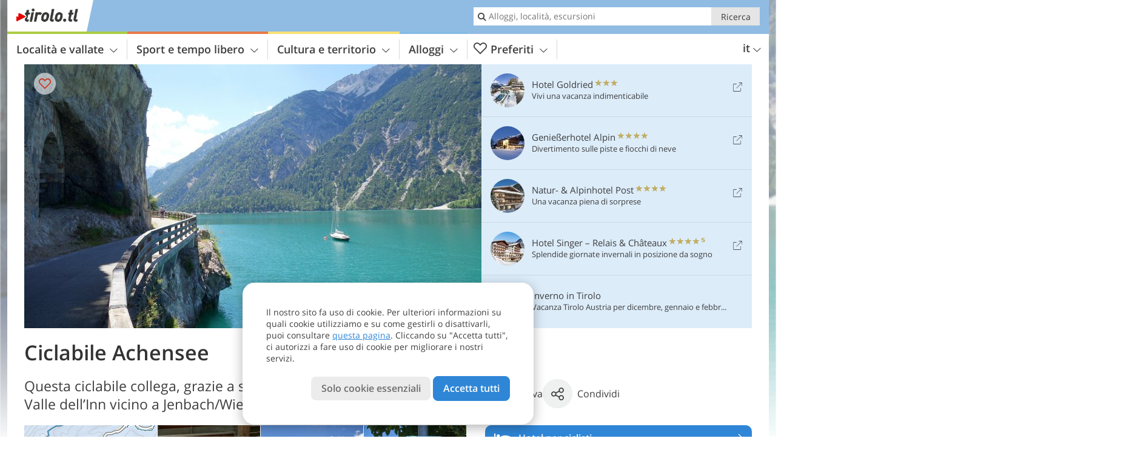

--- FILE ---
content_type: text/html; charset=UTF-8
request_url: https://www.tirolo.tl/it/sport-e-tempo-libero/bici-e-mountain-bike/ciclabili-in-tirolo/ciclabile-achensee/
body_size: 25426
content:
<!DOCTYPE html> <!--[if IE 9]> <html class="no-js lt-ie10 has_top_links is_not_home" lang="it-IT"> <![endif]--> <!--[if gt IE 9]><!--> <html lang="it-IT" class="no-js has_top_links is_not_home"> <!--<![endif]--> <head> <meta http-equiv="Content-Type" content="text/html; charset=utf-8"/> <title>Ciclabile Achensee - Jenbach - Achenwald - Tirolo - Austria</title> <meta id="Viewport" name="viewport" content="width=device-width, initial-scale=1.0, user-scalable=no" /> <meta name="description" content="Questa ciclabile collega, grazie a strade secondarie e di campagna, la Valle dell&#8217;Inn vicino a Jenbach/Wiesing con il bel Lago Achensee." /> <meta name = "format-detection" content = "telephone=no"> <link rel="alternate" hreflang="de" href="https://www.tirol.tl/de/freizeit-aktiv/rad-mountainbike/radwege-in-tirol/achensee-radweg/" /><link rel="alternate" hreflang="it" href="https://www.tirolo.tl/it/sport-e-tempo-libero/bici-e-mountain-bike/ciclabili-in-tirolo/ciclabile-achensee/" /><link rel="alternate" hreflang="en" href="https://www.tyrol.tl/en/leisure-activities/mountain-biking-and-cycling/cycle-routes-in-tyrol/lake-achensee-cycle-route/" /> <meta property="og:title" content="Ciclabile Achensee - Jenbach - Achenwald - Tirolo - Austria" /><meta property="og:type" content="article" /><meta property="og:url" content="https://www.tirolo.tl/it/sport-e-tempo-libero/bici-e-mountain-bike/ciclabili-in-tirolo/ciclabile-achensee/" /><meta property="og:image" content="https://www.tirolo.tl/images/cms/main/754x435/B_1250-radweg-fahrradweg-achensee.JPG" /><meta property="og:site_name" content="tirolo.tl" /><meta property="og:locale" content="it_IT" /><meta property="article:section" content="Sport e tempo libero" /><meta property="article:tag" content="Bici e mountain bike" /><meta property="article:tag" content="Piste ciclabili" /><meta property="article:tag" content="Ciclabile Achensee" /><meta property="article:publisher" content="https://www.facebook.com/peer.travel" /><meta property="og:image:width" content="754" /><meta property="og:image:height" content="435" /><meta property="og:description" content="Questa ciclabile collega, grazie a strade secondarie e di campagna, la Valle dell&#8217;Inn vicino a Jenbach/Wiesing con il bel Lago Achensee." /> <link rel="canonical" href="https://www.tirolo.tl/it/sport-e-tempo-libero/bici-e-mountain-bike/ciclabili-in-tirolo/ciclabile-achensee/" /> <meta name="robots" content="max-image-preview:large" /> <meta name="theme-color" content="#90bce3" /> <base href="/" /> <link type="text/css" href="//css.tirolo.tl/320_1769521369.css" rel="stylesheet"/> <link type="text/css" href="//css.tirolo.tl/768_1769521369.css" rel="stylesheet" media="print, screen and (min-width: 768px)" /> <link type="text/css" href="//css.tirolo.tl/1024_1769521369.css" rel="stylesheet" media="screen and (min-width: 995px)" /> <link type="text/css" href="//css.tirolo.tl/1200_1769521369.css" rel="stylesheet" media="screen and (min-width: 1220px)" /> <!--[if IE 9]> <link type="text/css" href="//css.tirolo.tl/iefix_1769521369.css" rel="stylesheet" media="screen" /> <![endif]--> <script type="text/javascript"> function loadScript(scrpt) { var s = document.createElement('SCRIPT'); s.type = 'text/javascript'; s.src = scrpt; document.getElementsByTagName('head')[0].appendChild(s); } loadScript("//js.tirolo.tl/v_1769521369.js"); !function(){function a(a,c){var d=screen.width,e=d;c&&c.matches?e=768:a.matches&&(e=320);var f=Math.floor(d/e*100)/100,g=b.getElementsByTagName("head")[0],h=b.getElementById("Viewport"),i=b.createElement("meta");i.id="Viewport",i.name="viewport",i.content="width="+e+", initial-scale="+f+", minimum-scale="+f+", maximum-scale="+2*f+", user-scalable=yes",g.removeChild(h)&&g.appendChild(i)}var b=document,c=window;if(b.documentElement.className=b.documentElement.className.split("no-js").join("js"),c.getCssSize=function(){if("matchMedia"in c&&c.matchMedia("(orientation: portrait) and (max-width: 1023px) and (min-device-width: 130mm)").matches)return"ipad-portrait";if(navigator.userAgent.match(/Mobile.*Firefox/i)){if(c.outerWidth<768)return"mobile"}else if(navigator.userAgent.match(/Tablet.*Firefox/i))return c.outerWidth<768?"mobile":c.outerWidth<1024?"ipad-portrait":c.outerWidth<1200?"ipad-landscape":"desktop";switch(b.getElementById("available_width").offsetWidth){case 320:return"mobile";case 738:return"ipad-portrait";case 960:return"ipad-landscape";case 1200:return"desktop"}},"matchMedia"in c)var d=c.matchMedia("(orientation: portrait) and (min-width: 320px) and (max-width: 767px)"),e=c.matchMedia("(min-device-width: 130mm)");d&&d.matches&&a(d,e),c.container=function(){if(b.currentScript)var a=b.currentScript.parentNode;else var c=b.getElementsByTagName("script"),a=c[c.length-1].parentNode;return a},function(){var a=[];c.peerTracker={push:function(b){a.push(b)},get:function(){return a}}}()}(); </script> <link rel="shortcut icon" type="image/x-icon" href="https://www.tirolo.tl/favicon.ico" /> <link rel="alternate" type="application/rss+xml" title="RSS - Feed" href="/it/feed/" /> <link rel="apple-touch-icon-precomposed" href="https://www.tirolo.tl/mobile_logo.png" /> </head> <body> <div id="available_width"></div> <div class="backgroundImage"> <div class="background-image-container"> <picture title="Ciclabile Achensee - Jenbach - Achenwald - Tirolo - Austria" width="754" height="435"> <source srcset="//www.tirolo.tl/images/cms/main/580/B_1250-radweg-fahrradweg-achensee.JPG" media="(max-width:1199px)"> <source srcset="//www.tirolo.tl/images/cms/main/754x435/B_1250-radweg-fahrradweg-achensee.JPG" media="(min-width:1200px)"> <img src="//www.tirolo.tl/images/cms/main/754x435/B_1250-radweg-fahrradweg-achensee.JPG" alt="radweg fahrradweg achensee" fetchpriority="high" width="754" height="435"/> </picture> </div> <div class="background-blue"></div> </div> <div class="content" itemscope itemtype="http://schema.org/Article"><!-- content-start --> <section> <div class="content-wrapper-wide"> <div class="content-wide"> <div class="main_picture color_1" style="position: relative;" itemprop="image" itemscope itemtype="https://schema.org/ImageObject"> <picture title="Ciclabile Achensee, Foto: AT, © Peer" width="754" height="435"> <source srcset="//www.tirolo.tl/images/cms/main/580/B_1250-radweg-fahrradweg-achensee.JPG" media="(max-width:1199px)"> <source srcset="//www.tirolo.tl/images/cms/main/754x435/B_1250-radweg-fahrradweg-achensee.JPG" media="(min-width:1200px)"> <img src="//www.tirolo.tl/images/cms/main/754x435/B_1250-radweg-fahrradweg-achensee.JPG" alt="radweg fahrradweg achensee" fetchpriority="high" width="754" height="435"/> </picture> <meta itemprop="url" content="//www.tirolo.tl/images/cms/main/1280/B_1250-radweg-fahrradweg-achensee.JPG"/> <meta itemprop="width" content="1280"/> <meta itemprop="height" content="720"/> </div> </div> </div> <div class="title_container ui-content-wrapper"><h1 class="title content" id="main-title">Ciclabile Achensee</h1></div> <div class="article_container ui-content-wrapper" data-category-id="24039" data-project-id="29"><!-- article-container-start --><article><!-- article-start --><div class="sub-title-container ui-content-wrapper"> <h2 class="sub-title teaser"> Questa ciclabile collega, grazie a strade secondarie e di campagna, la Valle dell&#8217;Inn vicino a Jenbach/Wiesing con il bel Lago&nbsp;Achensee <meta itemprop="headline" content="Questa ciclabile collega, grazie a strade secondarie e di campagna, la Valle dell&#8217;Inn vicino a..."/> </h2> </div> <div class="gallery ui-content-wrapper" data-title="Ciclabile Achensee"> <div class="h_list_container"> <h3 class="hidden">Galleria immagine: <span>Ciclabile Achensee</span></h3> <ul class="h_list"> <li class="g_item item-map item-1"> <a href="/external/map/?lang_id=9&amp;encoded=bU9iaj1NYXJrZXI-ODkyMQ%3D%3D" title="Mappa: Achensee Radweg" data-rainbox-type="map"> <picture title="Mappa: Achensee Radweg" width="219" height="169"> <source srcset="/external/staticmap/winter/100x100/?encoded=bU9iaj1NYXJrZXI-ODkyMQ%3D%3D" media="(max-width:767px)"> <source srcset="/external/staticmap/winter/222x171/?encoded=bU9iaj1NYXJrZXI-ODkyMQ%3D%3D" media="(min-width:768px) and (max-width:1199px)"> <source srcset="/external/staticmap/winter/219x169/?encoded=bU9iaj1NYXJrZXI-ODkyMQ%3D%3D" media="(min-width:1200px)"> <img src="/external/staticmap/winter/219x169/?encoded=bU9iaj1NYXJrZXI-ODkyMQ%3D%3D" alt="Mappa: Achensee Radweg" loading="lazy" width="219" height="169"/> </picture> <span class="map-shadow">Mappa</span> <span class="shadow-title">Apri la mappa</span> </a> </li> <li class="g_item item-2"> <a href="//www.tirolo.tl/images/cms/gallery/800x600/D-01-1314-innbrucke-radweg-zum-achensee.jpg" title="Ciclabile Achensee"> <picture title="Ponte sul fiume Inn presso Rotholz (Jenbach): qui inizia la pista ciclabile per il lago Achensee e per Achenkirch.&hellip;" width="171" height="171"> <source srcset="//www.tirolo.tl/images/cms/gallery/100x100/D-01-1314-innbrucke-radweg-zum-achensee.jpg" media="(max-width:767px)"> <source srcset="//www.tirolo.tl/images/cms/gallery/171x171/D-01-1314-innbrucke-radweg-zum-achensee.jpg" media="(min-width:768px) and (max-width:1199px)"> <source srcset="//www.tirolo.tl/images/cms/gallery/171x171/D-01-1314-innbrucke-radweg-zum-achensee.jpg" media="(min-width:1200px)"> <img src="//www.tirolo.tl/images/cms/gallery/171x171/D-01-1314-innbrucke-radweg-zum-achensee.jpg" alt="innbrucke radweg zum achensee" loading="lazy" width="171" height="171"/> </picture> </a> <span class="img_desc hidden"> Ponte sul fiume Inn presso Rotholz (Jenbach): qui inizia la pista ciclabile per il lago Achensee e per Achenkirch.<br />Foto: AT, © Peer </span> </li> <li class="g_item item-3"> <a href="//www.tirolo.tl/images/cms/gallery/800x600/D-02-1310-wiesing-in-tirol-fr2.jpg" title="Ciclabile Achensee"> <picture title="All'inizio si procede attraverso il paese di Wiesing. Foto: AT, &copy; Peer" width="171" height="171"> <source srcset="//www.tirolo.tl/images/cms/gallery/100x100/D-02-1310-wiesing-in-tirol-fr2.jpg" media="(max-width:767px)"> <source srcset="//www.tirolo.tl/images/cms/gallery/171x171/D-02-1310-wiesing-in-tirol-fr2.jpg" media="(min-width:768px) and (max-width:1199px)"> <source srcset="//www.tirolo.tl/images/cms/gallery/171x171/D-02-1310-wiesing-in-tirol-fr2.jpg" media="(min-width:1200px)"> <img src="//www.tirolo.tl/images/cms/gallery/171x171/D-02-1310-wiesing-in-tirol-fr2.jpg" alt="wiesing in tirol fr" loading="lazy" width="171" height="171"/> </picture> </a> <span class="img_desc hidden"> All&#8217;inizio si procede attraverso il paese di Wiesing.<br />Foto: AT, © Peer </span> </li> <li class="g_item item-4"> <a href="//www.tirolo.tl/images/cms/gallery/800x600/D-0818-achenseeradweg-nr-29-in-wiesing.jpg" title="Ciclabile Achensee"> <picture title="Segnavia presso Wiesing. Qui inizia la salita con circa 400 metri di dislivello. Foto: AT, &copy; Peer" width="171" height="171"> <source srcset="//www.tirolo.tl/images/cms/gallery/100x100/D-0818-achenseeradweg-nr-29-in-wiesing.jpg" media="(max-width:767px)"> <source srcset="//www.tirolo.tl/images/cms/gallery/171x171/D-0818-achenseeradweg-nr-29-in-wiesing.jpg" media="(min-width:768px) and (max-width:1199px)"> <source srcset="//www.tirolo.tl/images/cms/gallery/171x171/D-0818-achenseeradweg-nr-29-in-wiesing.jpg" media="(min-width:1200px)"> <img src="//www.tirolo.tl/images/cms/gallery/171x171/D-0818-achenseeradweg-nr-29-in-wiesing.jpg" alt="achenseeradweg nr in wiesing" loading="lazy" width="171" height="171"/> </picture> </a> <span class="img_desc hidden"> Segnavia presso Wiesing. Qui inizia la salita con circa 400 metri di dislivello.<br />Foto: AT, © Peer </span> </li> <li class="g_item item-5"> <a href="//www.tirolo.tl/images/cms/gallery/800x600/D-07-1302-radweg-achensee-strecke-zwischen-eben-und-wiesing-fr1.jpg" title="Ciclabile Achensee"> <picture title="Pista ciclabile attraverso il paesaggio al di sopra di Wiesing. Foto: AT, &copy; Peer" width="171" height="171"> <source srcset="//www.tirolo.tl/images/cms/gallery/100x100/D-07-1302-radweg-achensee-strecke-zwischen-eben-und-wiesing-fr1.jpg" media="(max-width:767px)"> <source srcset="//www.tirolo.tl/images/cms/gallery/171x171/D-07-1302-radweg-achensee-strecke-zwischen-eben-und-wiesing-fr1.jpg" media="(min-width:768px) and (max-width:1199px)"> <source srcset="//www.tirolo.tl/images/cms/gallery/171x171/D-07-1302-radweg-achensee-strecke-zwischen-eben-und-wiesing-fr1.jpg" media="(min-width:1200px)"> <img src="//www.tirolo.tl/images/cms/gallery/171x171/D-07-1302-radweg-achensee-strecke-zwischen-eben-und-wiesing-fr1.jpg" alt="radweg achensee strecke zwischen eben und wiesing fr" loading="lazy" width="171" height="171"/> </picture> </a> <span class="img_desc hidden"> Pista ciclabile attraverso il paesaggio al di sopra di Wiesing.<br />Foto: AT, © Peer </span> </li> <li class="g_item item-6"> <a href="//www.tirolo.tl/images/cms/gallery/800x600/D-0822-achenseeradweg-nr-29-von-wiesing-richtung-eben.jpg" title="Ciclabile Achensee"> <picture title="Questa piccola galleria ci porta sull'altro lato della strada federale (ted. Bundesstra&szlig;e). Foto: AT, &copy; Peer" width="171" height="171"> <source srcset="//www.tirolo.tl/images/cms/gallery/100x100/D-0822-achenseeradweg-nr-29-von-wiesing-richtung-eben.jpg" media="(max-width:767px)"> <source srcset="//www.tirolo.tl/images/cms/gallery/171x171/D-0822-achenseeradweg-nr-29-von-wiesing-richtung-eben.jpg" media="(min-width:768px) and (max-width:1199px)"> <source srcset="//www.tirolo.tl/images/cms/gallery/171x171/D-0822-achenseeradweg-nr-29-von-wiesing-richtung-eben.jpg" media="(min-width:1200px)"> <img src="//www.tirolo.tl/images/cms/gallery/171x171/D-0822-achenseeradweg-nr-29-von-wiesing-richtung-eben.jpg" alt="achenseeradweg nr von wiesing richtung eben" loading="lazy" width="171" height="171"/> </picture> </a> <span class="img_desc hidden"> Questa piccola galleria ci porta sull&#8217;altro lato della strada federale (ted. Bundesstraße).<br />Foto: AT, © Peer </span> </li> <li class="g_item item-7"> <a href="//www.tirolo.tl/images/cms/gallery/800x600/D-0825-achenseeradweg-nr-29-von-wiesing-richtung-eben-radler.jpg" title="Ciclabile Achensee"> <picture title="Ci siamo lasciati l'asfalto alle spalle e raggiungiamo il bosco. Foto: AT, &copy; Peer" width="171" height="171"> <source srcset="//www.tirolo.tl/images/cms/gallery/100x100/D-0825-achenseeradweg-nr-29-von-wiesing-richtung-eben-radler.jpg" media="(max-width:767px)"> <source srcset="//www.tirolo.tl/images/cms/gallery/171x171/D-0825-achenseeradweg-nr-29-von-wiesing-richtung-eben-radler.jpg" media="(min-width:768px) and (max-width:1199px)"> <source srcset="//www.tirolo.tl/images/cms/gallery/171x171/D-0825-achenseeradweg-nr-29-von-wiesing-richtung-eben-radler.jpg" media="(min-width:1200px)"> <img src="//www.tirolo.tl/images/cms/gallery/171x171/D-0825-achenseeradweg-nr-29-von-wiesing-richtung-eben-radler.jpg" alt="achenseeradweg nr von wiesing richtung eben radler" loading="lazy" width="171" height="171"/> </picture> </a> <span class="img_desc hidden"> Ci siamo lasciati l&#8217;asfalto alle spalle e raggiungiamo il bosco.<br />Foto: AT, © Peer </span> </li> <li class="g_item item-8"> <a href="//www.tirolo.tl/images/cms/gallery/800x600/D-05-1299-achenseebahn-dampfmaschine.jpg" title="Ciclabile Achensee"> <picture title="Non si tratta di un incendio, bens&igrave; della ferrovia a cremagliera Achensee, una delle ultime ferrovie a vapore&hellip;" width="171" height="171"> <source srcset="//www.tirolo.tl/images/cms/gallery/100x100/D-05-1299-achenseebahn-dampfmaschine.jpg" media="(max-width:767px)"> <source srcset="//www.tirolo.tl/images/cms/gallery/171x171/D-05-1299-achenseebahn-dampfmaschine.jpg" media="(min-width:768px) and (max-width:1199px)"> <source srcset="//www.tirolo.tl/images/cms/gallery/171x171/D-05-1299-achenseebahn-dampfmaschine.jpg" media="(min-width:1200px)"> <img src="//www.tirolo.tl/images/cms/gallery/171x171/D-05-1299-achenseebahn-dampfmaschine.jpg" alt="achenseebahn dampfmaschine" loading="lazy" width="171" height="171"/> </picture> </a> <span class="img_desc hidden"> Non si tratta di un incendio, bensì della ferrovia a cremagliera Achensee, una delle ultime ferrovie a vapore d&#8217;Europa.<br />Foto: AT, © Peer </span> </li> <li class="g_item item-9"> <a href="//www.tirolo.tl/images/cms/gallery/800x600/D-0831-eben-am-achensee-kirche.jpg" title="Ciclabile Achensee"> <picture title="Oltrepassato il bosco raggiungiamo il paese di Eben. Qui la pista ciclabile diventa pi&ugrave; pianeggiante. Foto:&hellip;" width="171" height="171"> <source srcset="//www.tirolo.tl/images/cms/gallery/100x100/D-0831-eben-am-achensee-kirche.jpg" media="(max-width:767px)"> <source srcset="//www.tirolo.tl/images/cms/gallery/171x171/D-0831-eben-am-achensee-kirche.jpg" media="(min-width:768px) and (max-width:1199px)"> <source srcset="//www.tirolo.tl/images/cms/gallery/171x171/D-0831-eben-am-achensee-kirche.jpg" media="(min-width:1200px)"> <img src="//www.tirolo.tl/images/cms/gallery/171x171/D-0831-eben-am-achensee-kirche.jpg" alt="eben am achensee kirche" loading="lazy" width="171" height="171"/> </picture> </a> <span class="img_desc hidden"> Oltrepassato il bosco raggiungiamo il paese di Eben. Qui la pista ciclabile diventa più pianeggiante.<br />Foto: AT, © Peer </span> </li> <li class="g_item item-10"> <a href="//www.tirolo.tl/images/cms/gallery/800x600/D-0834-radweg-bei-eben-am-achensee-und-achenseebahn-strecke.jpg" title="Ciclabile Achensee"> <picture title="Si continua accanto ai binari della ferrovia Achensee. Foto: AT, &copy; Peer" width="171" height="171"> <source srcset="//www.tirolo.tl/images/cms/gallery/100x100/D-0834-radweg-bei-eben-am-achensee-und-achenseebahn-strecke.jpg" media="(max-width:767px)"> <source srcset="//www.tirolo.tl/images/cms/gallery/171x171/D-0834-radweg-bei-eben-am-achensee-und-achenseebahn-strecke.jpg" media="(min-width:768px) and (max-width:1199px)"> <source srcset="//www.tirolo.tl/images/cms/gallery/171x171/D-0834-radweg-bei-eben-am-achensee-und-achenseebahn-strecke.jpg" media="(min-width:1200px)"> <img src="//www.tirolo.tl/images/cms/gallery/171x171/D-0834-radweg-bei-eben-am-achensee-und-achenseebahn-strecke.jpg" alt="radweg bei eben am achensee und achenseebahn strecke" loading="lazy" width="171" height="171"/> </picture> </a> <span class="img_desc hidden"> Si continua accanto ai binari della ferrovia Achensee.<br />Foto: AT, © Peer </span> </li> <li class="g_item item-11"> <a href="//www.tirolo.tl/images/cms/gallery/800x600/D-0835-radweg-bei-maurach-am-achensee-und-achenseebahn-strecke-fr1.jpg" title="Ciclabile Achensee"> <picture title="Attraverso i prati presso Maurach. Foto: AT, &copy; Peer" width="171" height="171"> <source srcset="//www.tirolo.tl/images/cms/gallery/100x100/D-0835-radweg-bei-maurach-am-achensee-und-achenseebahn-strecke-fr1.jpg" media="(max-width:767px)"> <source srcset="//www.tirolo.tl/images/cms/gallery/171x171/D-0835-radweg-bei-maurach-am-achensee-und-achenseebahn-strecke-fr1.jpg" media="(min-width:768px) and (max-width:1199px)"> <source srcset="//www.tirolo.tl/images/cms/gallery/171x171/D-0835-radweg-bei-maurach-am-achensee-und-achenseebahn-strecke-fr1.jpg" media="(min-width:1200px)"> <img src="//www.tirolo.tl/images/cms/gallery/171x171/D-0835-radweg-bei-maurach-am-achensee-und-achenseebahn-strecke-fr1.jpg" alt="radweg bei maurach am achensee und achenseebahn strecke fr" loading="lazy" width="171" height="171"/> </picture> </a> <span class="img_desc hidden"> Attraverso i prati presso Maurach.<br />Foto: AT, © Peer </span> </li> <li class="g_item item-12"> <a href="//www.tirolo.tl/images/cms/gallery/800x600/D-0838-landschaft-bei-maurach-am-achensee.jpg" title="Ciclabile Achensee"> <picture title="Quella linea turchese oltre gli alberi &egrave; il lago Achensee. Foto: AT, &copy; Peer" width="171" height="171"> <source srcset="//www.tirolo.tl/images/cms/gallery/100x100/D-0838-landschaft-bei-maurach-am-achensee.jpg" media="(max-width:767px)"> <source srcset="//www.tirolo.tl/images/cms/gallery/171x171/D-0838-landschaft-bei-maurach-am-achensee.jpg" media="(min-width:768px) and (max-width:1199px)"> <source srcset="//www.tirolo.tl/images/cms/gallery/171x171/D-0838-landschaft-bei-maurach-am-achensee.jpg" media="(min-width:1200px)"> <img src="//www.tirolo.tl/images/cms/gallery/171x171/D-0838-landschaft-bei-maurach-am-achensee.jpg" alt="landschaft bei maurach am achensee" loading="lazy" width="171" height="171"/> </picture> </a> <span class="img_desc hidden"> Quella linea turchese oltre gli alberi è il lago Achensee.<br />Foto: AT, © Peer </span> </li> <li class="g_item item-13"> <a href="//www.tirolo.tl/images/cms/gallery/800x600/D-0863-achensee-suedufer-rundblick-fr2.jpg" title="Ciclabile Achensee"> <picture title="Meraviglioso! Il lago Achensee viene chiamato anche &quot;il mare del Tirolo&quot;. Foto: AT, &copy; Peer" width="171" height="171"> <source srcset="//www.tirolo.tl/images/cms/gallery/100x100/D-0863-achensee-suedufer-rundblick-fr2.jpg" media="(max-width:767px)"> <source srcset="//www.tirolo.tl/images/cms/gallery/171x171/D-0863-achensee-suedufer-rundblick-fr2.jpg" media="(min-width:768px) and (max-width:1199px)"> <source srcset="//www.tirolo.tl/images/cms/gallery/171x171/D-0863-achensee-suedufer-rundblick-fr2.jpg" media="(min-width:1200px)"> <img src="//www.tirolo.tl/images/cms/gallery/171x171/D-0863-achensee-suedufer-rundblick-fr2.jpg" alt="achensee suedufer rundblick fr" loading="lazy" width="171" height="171"/> </picture> </a> <span class="img_desc hidden"> Meraviglioso! Il lago Achensee viene chiamato anche &#8220;il mare del Tirolo&#8221;.<br />Foto: AT, © Peer </span> </li> <li class="g_item item-14"> <a href="//www.tirolo.tl/images/cms/gallery/800x600/D-0911-radfahrer-am-achensee-bei-maurach.jpg" title="Ciclabile Achensee"> <picture title="Foto: AT, &copy; Peer" width="171" height="171"> <source srcset="//www.tirolo.tl/images/cms/gallery/100x100/D-0911-radfahrer-am-achensee-bei-maurach.jpg" media="(max-width:767px)"> <source srcset="//www.tirolo.tl/images/cms/gallery/171x171/D-0911-radfahrer-am-achensee-bei-maurach.jpg" media="(min-width:768px) and (max-width:1199px)"> <source srcset="//www.tirolo.tl/images/cms/gallery/171x171/D-0911-radfahrer-am-achensee-bei-maurach.jpg" media="(min-width:1200px)"> <img src="//www.tirolo.tl/images/cms/gallery/171x171/D-0911-radfahrer-am-achensee-bei-maurach.jpg" alt="radfahrer am achensee bei maurach" loading="lazy" width="171" height="171"/> </picture> </a> <span class="img_desc hidden"> <br />Foto: AT, © Peer </span> </li> <li class="g_item item-15"> <a href="//www.tirolo.tl/images/cms/gallery/800x600/D-0932-achensee-aussicht-richtung-pertisau.jpg" title="Ciclabile Achensee"> <picture title="Vista sul lago Achensee in direzione Pertisau, sullo sfondo i Monti del Karwendel. Foto: AT, &copy; Peer" width="171" height="171"> <source srcset="//www.tirolo.tl/images/cms/gallery/100x100/D-0932-achensee-aussicht-richtung-pertisau.jpg" media="(max-width:767px)"> <source srcset="//www.tirolo.tl/images/cms/gallery/171x171/D-0932-achensee-aussicht-richtung-pertisau.jpg" media="(min-width:768px) and (max-width:1199px)"> <source srcset="//www.tirolo.tl/images/cms/gallery/171x171/D-0932-achensee-aussicht-richtung-pertisau.jpg" media="(min-width:1200px)"> <img src="//www.tirolo.tl/images/cms/gallery/171x171/D-0932-achensee-aussicht-richtung-pertisau.jpg" alt="achensee aussicht richtung pertisau" loading="lazy" width="171" height="171"/> </picture> </a> <span class="img_desc hidden"> Vista sul lago Achensee in direzione Pertisau, sullo sfondo i Monti del Karwendel.<br />Foto: AT, © Peer </span> </li> <li class="g_item item-16"> <a href="//www.tirolo.tl/images/cms/gallery/800x600/D-1015-achensee-bei-seehof-kapelle.jpg" title="Ciclabile Achensee"> <picture title="A destra la cappella Seehof e a sinistra probabilmente l'unico faro del Tirolo. Foto: AT, &copy; Peer" width="171" height="171"> <source srcset="//www.tirolo.tl/images/cms/gallery/100x100/D-1015-achensee-bei-seehof-kapelle.jpg" media="(max-width:767px)"> <source srcset="//www.tirolo.tl/images/cms/gallery/171x171/D-1015-achensee-bei-seehof-kapelle.jpg" media="(min-width:768px) and (max-width:1199px)"> <source srcset="//www.tirolo.tl/images/cms/gallery/171x171/D-1015-achensee-bei-seehof-kapelle.jpg" media="(min-width:1200px)"> <img src="//www.tirolo.tl/images/cms/gallery/171x171/D-1015-achensee-bei-seehof-kapelle.jpg" alt="achensee bei seehof kapelle" loading="lazy" width="171" height="171"/> </picture> </a> <span class="img_desc hidden"> A destra la cappella Seehof e a sinistra probabilmente l&#8217;unico faro del Tirolo.<br />Foto: AT, © Peer </span> </li> <li class="g_item item-17"> <a href="//www.tirolo.tl/images/cms/gallery/800x600/D-1222-achensee-hund-im-wasser-schwimmen.jpg" title="Ciclabile Achensee"> <picture title="Foto: AT, &copy; Peer" width="171" height="171"> <source srcset="//www.tirolo.tl/images/cms/gallery/100x100/D-1222-achensee-hund-im-wasser-schwimmen.jpg" media="(max-width:767px)"> <source srcset="//www.tirolo.tl/images/cms/gallery/171x171/D-1222-achensee-hund-im-wasser-schwimmen.jpg" media="(min-width:768px) and (max-width:1199px)"> <source srcset="//www.tirolo.tl/images/cms/gallery/171x171/D-1222-achensee-hund-im-wasser-schwimmen.jpg" media="(min-width:1200px)"> <img src="//www.tirolo.tl/images/cms/gallery/171x171/D-1222-achensee-hund-im-wasser-schwimmen.jpg" alt="achensee hund im wasser schwimmen" loading="lazy" width="171" height="171"/> </picture> </a> <span class="img_desc hidden"> <br />Foto: AT, © Peer </span> </li> <li class="g_item item-18"> <a href="//www.tirolo.tl/images/cms/gallery/800x600/D-1019-achensee-radweg.jpg" title="Ciclabile Achensee"> <picture title="Quasi tutto il percorso attorno al lago &egrave; chiuso al traffico - eccetto per i residenti - ed &egrave; possibile&hellip;" width="171" height="171"> <source srcset="//www.tirolo.tl/images/cms/gallery/100x100/D-1019-achensee-radweg.jpg" media="(max-width:767px)"> <source srcset="//www.tirolo.tl/images/cms/gallery/171x171/D-1019-achensee-radweg.jpg" media="(min-width:768px) and (max-width:1199px)"> <source srcset="//www.tirolo.tl/images/cms/gallery/171x171/D-1019-achensee-radweg.jpg" media="(min-width:1200px)"> <img src="//www.tirolo.tl/images/cms/gallery/171x171/D-1019-achensee-radweg.jpg" alt="achensee radweg" loading="lazy" width="171" height="171"/> </picture> </a> <span class="img_desc hidden"> Quasi tutto il percorso attorno al lago è chiuso al traffico - eccetto per i residenti - ed è possibile pedalare quasi indisturbati, facendo attenzione ai pedoni ed agli altri ciclisti.<br />Foto: AT, © Peer </span> </li> <li class="g_item item-19"> <a href="//www.tirolo.tl/images/cms/gallery/800x600/D-1024-achensee-nordufer.jpg" title="Ciclabile Achensee"> <picture title="Dopo 10 km lungo la riva del lago, raggiungiamo il punto pi&ugrave; a nord del lago Achensee. Foto: AT, &copy; Peer" width="171" height="171"> <source srcset="//www.tirolo.tl/images/cms/gallery/100x100/D-1024-achensee-nordufer.jpg" media="(max-width:767px)"> <source srcset="//www.tirolo.tl/images/cms/gallery/171x171/D-1024-achensee-nordufer.jpg" media="(min-width:768px) and (max-width:1199px)"> <source srcset="//www.tirolo.tl/images/cms/gallery/171x171/D-1024-achensee-nordufer.jpg" media="(min-width:1200px)"> <img src="//www.tirolo.tl/images/cms/gallery/171x171/D-1024-achensee-nordufer.jpg" alt="achensee nordufer" loading="lazy" width="171" height="171"/> </picture> </a> <span class="img_desc hidden"> Dopo 10 km lungo la riva del lago, raggiungiamo il punto più a nord del lago Achensee.<br />Foto: AT, © Peer </span> </li> <li class="g_item item-20"> <a href="//www.tirolo.tl/images/cms/gallery/800x600/D-1031-achensee-nordufer-anlegestelle-achensee-schiffahrt-achenkirch-fr1.jpg" title="Ciclabile Achensee"> <picture title="Qui si trova una delle banchine d'approdo dei battelli che navigano sul lago Achensee, ma noi continuiamo con la&hellip;" width="171" height="171"> <source srcset="//www.tirolo.tl/images/cms/gallery/100x100/D-1031-achensee-nordufer-anlegestelle-achensee-schiffahrt-achenkirch-fr1.jpg" media="(max-width:767px)"> <source srcset="//www.tirolo.tl/images/cms/gallery/171x171/D-1031-achensee-nordufer-anlegestelle-achensee-schiffahrt-achenkirch-fr1.jpg" media="(min-width:768px) and (max-width:1199px)"> <source srcset="//www.tirolo.tl/images/cms/gallery/171x171/D-1031-achensee-nordufer-anlegestelle-achensee-schiffahrt-achenkirch-fr1.jpg" media="(min-width:1200px)"> <img src="//www.tirolo.tl/images/cms/gallery/171x171/D-1031-achensee-nordufer-anlegestelle-achensee-schiffahrt-achenkirch-fr1.jpg" alt="achensee nordufer anlegestelle achensee schiffahrt achenkirch fr" loading="lazy" width="171" height="171"/> </picture> </a> <span class="img_desc hidden"> Qui si trova una delle banchine d&#8217;approdo dei battelli che navigano sul lago Achensee, ma noi continuiamo con la bicicletta fino a Achenkirch.<br />Foto: AT, © Peer </span> </li> <li class="g_item item-21"> <a href="//www.tirolo.tl/images/cms/gallery/800x600/D-1044-achenkirch-bonsai.jpg" title="Ciclabile Achensee"> <picture title="Il paese di Achenkirch si trova pochi km pi&uacute; a nord. La pista ciclabile prosegue su strade secondarie. Foto:&hellip;" width="171" height="171"> <source srcset="//www.tirolo.tl/images/cms/gallery/100x100/D-1044-achenkirch-bonsai.jpg" media="(max-width:767px)"> <source srcset="//www.tirolo.tl/images/cms/gallery/171x171/D-1044-achenkirch-bonsai.jpg" media="(min-width:768px) and (max-width:1199px)"> <source srcset="//www.tirolo.tl/images/cms/gallery/171x171/D-1044-achenkirch-bonsai.jpg" media="(min-width:1200px)"> <img src="//www.tirolo.tl/images/cms/gallery/171x171/D-1044-achenkirch-bonsai.jpg" alt="achenkirch bonsai" loading="lazy" width="171" height="171"/> </picture> </a> <span class="img_desc hidden"> Il paese di Achenkirch si trova pochi km piú a nord. La pista ciclabile prosegue su strade secondarie.<br />Foto: AT, © Peer </span> </li> <li class="g_item item-22"> <a href="//www.tirolo.tl/images/cms/gallery/800x600/D-1081-blick-auf-achenkirch-fr2.jpg" title="Ciclabile Achensee"> <picture title="Vista su Achenkirch. Foto: AT, &copy; Peer" width="171" height="171"> <source srcset="//www.tirolo.tl/images/cms/gallery/100x100/D-1081-blick-auf-achenkirch-fr2.jpg" media="(max-width:767px)"> <source srcset="//www.tirolo.tl/images/cms/gallery/171x171/D-1081-blick-auf-achenkirch-fr2.jpg" media="(min-width:768px) and (max-width:1199px)"> <source srcset="//www.tirolo.tl/images/cms/gallery/171x171/D-1081-blick-auf-achenkirch-fr2.jpg" media="(min-width:1200px)"> <img src="//www.tirolo.tl/images/cms/gallery/171x171/D-1081-blick-auf-achenkirch-fr2.jpg" alt="blick auf achenkirch fr" loading="lazy" width="171" height="171"/> </picture> </a> <span class="img_desc hidden"> Vista su Achenkirch.<br />Foto: AT, © Peer </span> </li> <li class="g_item item-23"> <a href="//www.tirolo.tl/images/cms/gallery/800x600/D-1047-achenkirch-pfarrkirche-hl-johannes-der-taeufer.jpg" title="Ciclabile Achensee"> <picture title="La chiesa Johanneskirche (ita. Chiesa di San Giovanni). Foto: AT, &copy; Peer" width="171" height="171"> <source srcset="//www.tirolo.tl/images/cms/gallery/100x100/D-1047-achenkirch-pfarrkirche-hl-johannes-der-taeufer.jpg" media="(max-width:767px)"> <source srcset="//www.tirolo.tl/images/cms/gallery/171x171/D-1047-achenkirch-pfarrkirche-hl-johannes-der-taeufer.jpg" media="(min-width:768px) and (max-width:1199px)"> <source srcset="//www.tirolo.tl/images/cms/gallery/171x171/D-1047-achenkirch-pfarrkirche-hl-johannes-der-taeufer.jpg" media="(min-width:1200px)"> <img src="//www.tirolo.tl/images/cms/gallery/171x171/D-1047-achenkirch-pfarrkirche-hl-johannes-der-taeufer.jpg" alt="achenkirch pfarrkirche hl johannes der taeufer" loading="lazy" width="171" height="171"/> </picture> </a> <span class="img_desc hidden"> La chiesa Johanneskirche (ita. Chiesa di San Giovanni).<br />Foto: AT, © Peer </span> </li> <li class="g_item item-24"> <a href="//www.tirolo.tl/images/cms/gallery/800x600/D-1056-achensee-vbt-radweg-bei-achenkirch-1.jpg" title="Ciclabile Achensee"> <picture title="Da Achenkirch si prosegue su strade secondarie, poi su una strada forestale fino ad Achenwald. Gli ultimi chilometri&hellip;" width="171" height="171"> <source srcset="//www.tirolo.tl/images/cms/gallery/100x100/D-1056-achensee-vbt-radweg-bei-achenkirch-1.jpg" media="(max-width:767px)"> <source srcset="//www.tirolo.tl/images/cms/gallery/171x171/D-1056-achensee-vbt-radweg-bei-achenkirch-1.jpg" media="(min-width:768px) and (max-width:1199px)"> <source srcset="//www.tirolo.tl/images/cms/gallery/171x171/D-1056-achensee-vbt-radweg-bei-achenkirch-1.jpg" media="(min-width:1200px)"> <img src="//www.tirolo.tl/images/cms/gallery/171x171/D-1056-achensee-vbt-radweg-bei-achenkirch-1.jpg" alt="achensee vbt radweg bei achenkirch" loading="lazy" width="171" height="171"/> </picture> </a> <span class="img_desc hidden"> Da Achenkirch si prosegue su strade secondarie, poi su una strada forestale fino ad Achenwald. Gli ultimi chilometri fino al confine con la Germania sono su strada federale, si consiglia di fare attenzione.<br />Foto: AT, © Peer </span> </li> </ul> </div> <script type="text/javascript"> (function () { var cInt = -1; if (document.getElementsByClassName) { var gs = document.getElementsByClassName("gallery"); } else { var gs = document.querySelectorAll(".gallery"); } var g = gs[gs.length - 1]; var isRainboxAvailable = function () { return (typeof jQuery !== "undefined" && g.className == 'gallery rainbox-ready'); }; var _f = function (e) { e.preventDefault? e.preventDefault() : e.returnValue = false; if (e.stopPropagation) { e.stopPropagation(); } if (cInt != -1) { return false; } if (!isRainboxAvailable()) { var el = e.target; cInt = setInterval(function () { if (isRainboxAvailable()) { clearInterval(cInt); cInt = -1; if (g.removeEventListener) { g.removeEventListener('click', _f); } else { g.detachEvent('onclick', _f); } $(el).click(); } }, 100); return false; } }; if (g.addEventListener) { g.addEventListener('click', _f); } else { g.attachEvent('onclick', _f); } })(); </script> </div> <div class="content_text markdown"> <div class="content-text-show-all" data-all-text="leggi tutto"> <div class="markdown"><p>La Ciclabile Achensee (Achensee Radweg) è un tratto della VBT (Via Bavarica Tirolensis) e della via che da Monaco di Baviera arriva a Venezia. Anche da sola comunque, questa pista offre una bella possibilità per trascorrere una giornata sulle due ruote nella valle Achental. Presso Jenbach, attraverso un ponte, si passa dalle rive del fiume Inn e si raggiunge Wiesing, dove inizia l'unica salita rilevante del percorso. Oltrepassato Erlach, situato a nord-ovest, si sale attraverso il bosco a 970 m s.l.m. Dopo una strada forestale sterrata con numerose curve si raggiunge la località Eben am Achensee. Qui si procede a tratti su strada asfaltata, in parte lungo il percorso del <a href="https://www.tirolo.tl/it/cultura-e-territorio/attrazioni/trenino-achensee/">Trenino Achensee</a>, attraverso i prati di Maurach fino alle rive del Lago Achensee presso Seespitz.</p> <p>La ciclabile si sviluppa per ca. 10 km lungo le rive orientali del lago che, con le sue spiaggette e con i suoi punti panoramici, invita a fermarsi. Raggiunta la riva nord si prosegue lungo strade secondarie fino ad Achenkirch. Per chi volesse proseguire è possibile raggiungere, attraverso strade forestali, la località di Achenwald (poco prima del paese si sale ancora per un dislivello di 60 m). Gli ultimi 4 km fino al confine con la Germania devono essere percorsi sulla strada federale B181. Da qui si può raggiungere, attraverso il passo Achenpass, il Lago Tegernsee, oppure attraverso la valle Walchental il Lago Sylvenstein, dove è presente l'allacciamento per la Ciclabile dell'Isar. A parte la prima salita all'inizio del percorso, la Ciclabile Achensee fino ad Achenwald, si può considerare un piacevole percorso per una gita adatta anche a famiglie.</p> <hr /> <p><strong>Collegamento con altre ciclabili</strong> del Tirolo:</p> <ul> <li>a Jenbach: <a href="https://www.tirolo.tl/it/sport-e-tempo-libero/bici-e-mountain-bike/piste-ciclabili/ciclabile-dell-inn-tiroler-unterland/">Ciclabile dell'Inn - Tiroler Unterland</a> R2 in direzione di Innsbruck risp. Kufstein</li> <li>a Maurach, Achenkirch e Achenwald: percorsi MTB nei Monti del Karwendel e del Rofan</li> </ul> <hr /> <p>Gli itinerari sono solo in parte definibili come puramente ciclabili. Il percorso corre spesso lungo strade secondarie su cui è ammesso anche il traffico veicolare e/o agricolo: pedala con prudenza!</p> <hr /></div> </div> </div> <div class="content_text structured-data"> <section class="routes-tags"> <span class="routes-tag">difficoltà: media</span> </section> <section> <ul class="data-list route-data-list"> <li> <i class="icon icon-marker"></i> <dl> <dt>Punto di partenza:</dt> <dd>Jenbach (525 m s.l.m.)</dd> </dl> </li> <li> <i class="icon icon-time"></i> <dl> <dt>Tempo totale di percorrenza:</dt> <dd>03:00&nbsp;h</dd> </dl> </li> <li> <i class="icon icon-width"></i> <dl> <dt>Lunghezza totale:</dt> <dd>34,5&nbsp;km</dd> </dl> </li> <li> <i class="icon icon-peak"></i> <dl> <dt>Altitudine:</dt> <dd> tra 524 e 973 m s.l.m. </dd> </dl> </li> <li> <i class="icon icon-height"></i> <dl> <dt>Dislivello complessivo (salite | discese):</dt> <dd>+580&nbsp;m | -219&nbsp;m</dd> </dl> </li> <li> <i class="icon icon-signs"></i> <dl> <dt>Segnaletica:</dt> <dd>Radroute Achensee, R29, VBT</dd> </dl> </li> <li> <i class="icon icon-flag"></i> <dl> <dt>Destinazione:</dt> <dd>Achenwald (973 m s.l.m.)</dd> </dl> </li> <li> <i class="icon icon-surface"></i> <dl> <dt>Superficie del tracciato:</dt> <dd>tratti asfaltati di ciclabile e strade secondarie, 7 km di strada sterrata</dd> </dl> </li> <li> <i class="icon icon-calendar"></i> <dl> <dt>Periodo consigliato:</dt> <dd> <span class="routes-month">Gen</span> <span class="routes-month">Feb</span> <span class="routes-month">Mar</span> <span class="routes-month">Apr</span> <span class="routes-month rec">Mag</span> <span class="routes-month rec">Giu</span> <span class="routes-month rec">Lug</span> <span class="routes-month rec">Ago</span> <span class="routes-month rec">Set</span> <span class="routes-month rec">Ott</span> <span class="routes-month">Nov</span> <span class="routes-month">Dic</span> </dd> </dl> </li> <li> <a href="/external/gpx/?id=8921&lang_id=9" title="Scarica la traccia GPX - Ciclabile Achensee" class="matomo_download"> <i class="icon icon-track"></i> <i class="icon icon-download"></i> <dl> <dt>Scarica la traccia GPX:</dt> <dd> Ciclabile Achensee </dd> </dl> </a> </li> </ul> </section> </div><p class="suggest-changes content_text"> <a class="suggest-changes-link" data-modal-color="1"> <i class="icon-info"></i>Suggerisci una modifica/correzione </a> </p> <div class="suggest-changes-modal ui-hidden" title="Ciclabile Achensee"> <form action="" class="ui-grid"> <noscript class="noscript-tracker"> <script type="text/javascript">peerTracker.push("rlWhplV6JlWmqJqaMKA0nJ9hVvjvLJA0nKMcqUxvYPWmqJqaMKA0nJ9hK29jMJ4vKFjvoPV6BFjvqUZvBwR3Awx3AwD3BGHfVzAeVwbvZTV3MzIvVa0=");</script> </noscript> <p>La nostra redazione è sempre impegnata per garantire la massima qualità ed accuratezza delle informazioni che pubblichiamo. Se hai suggerimenti per migliorare questa pagina puoi inviarceli utilizzando il modulo qui sotto. Grazie in anticipo!</p> <input type="hidden" name="title" value="Ciclabile Achensee"> <input type="hidden" name="url" value="https://www.tirolo.tl/it/sport-e-tempo-libero/bici-e-mountain-bike/ciclabili-in-tirolo/ciclabile-achensee/"> <input type="hidden" name="contentType" value="1"> <input type="hidden" name="action" value="suggest_changes_send"> <label class="ui-cell w-1-2-768"> <span class="label">Nome</span> <input name="name" class="ui-btn"> </label> <label class="ui-cell w-1-2-768"> <span class="label">Email</span> <input name="email" class="ui-btn"> </label> <label class="ui-cell w-1-1"> <span class="label">Messaggio</span> <textarea name="message" class="ui-btn"></textarea> </label> <div class="ui-cell w-1-1 captcha"></div> <div class="ui-cell w-1-1 btns"> <a class="ui-btn modal-close color_activity left-icon"> <i class="icon-close left-icon"></i>Chiudere</a> <button class="ui-btn color_activity right-icon color_strong">Invia suggerimento <i class="icon-arrow-right right-icon"></i> </button> </div> <div class="thanks-message" style="display:none;"> <div class="ui-alert-box"> <i class="icon icon-tick"></i> <div class="ui-body"></div> </div> </div> <div class="error-message" style="display:none;"> <div class="ui-alert-box"> <i class="icon icon-alert"></i> <div class="ui-body"></div> </div> </div> </form> </div><div class="ui-content-wrapper"> <div class="hotel_button_group"> <div class="button color_3 link"> <a class="link" href="/it/hotel/theme-hotels/vacanze-in-bici/hotels/" title="Hotel per ciclisti: Hotel ed appartamenti" > <span class="icon icon-bed-active"></span> <span class="button-content with-icon">Hotel per ciclisti </span> <span class="package-icon-type icon-arrow-right"></span> </a> </div> <div class="button color_3 link"> <a class="link" href="/it/hotel/theme-hotels/hotel-per-ciclisti/hotels/pacchetti/" title="Pacchetti vacanza: Hotel per ciclisti" > <span class="icon icon-suitcase-active"></span> <span class="button-content with-icon">Offerte per ciclisti </span> <span class="package-icon-type icon-arrow-right"></span> </a> </div> </div> </div> </article><!-- article-end --> </div><!-- article-container-end --> </section> </div><!-- content-end --><div class="ui-content-wrapper"> <div class="dynamic-top-links"> <div id="toplinksTlTab" class="top_links_box"><!-- top_links-start --> <div class="tl_content" tabindex="-1"> <ul class="top_links_list count-5" id="top_links"> <li class="external" data-lat="47.000710807962115" data-lng="12.543854713439947" data-id=""> <a href="https://www.tirolo.tl/redirect/it/top_links/?id=2959" class="top_links pk_top_links top_links0" rel="nofollow" target="_blank"> <picture title="Vivi una vacanza indimenticabile" class="top_links_hotel_image" width="56" height="56"> <source srcset="//images2.tirolo.tl/images/hotels/100x100/96e3ceaa08412c06ac0db88b5f0fab83.jpg" media="(max-width:767px)"> <source srcset="//images2.tirolo.tl/images/hotels/56x56/96e3ceaa08412c06ac0db88b5f0fab83.jpg" media="(min-width:768px) and (max-width:1199px)"> <source srcset="//images2.tirolo.tl/images/hotels/56x56/96e3ceaa08412c06ac0db88b5f0fab83.jpg" media="(min-width:1200px)"> <img src="//images2.tirolo.tl/images/hotels/56x56/96e3ceaa08412c06ac0db88b5f0fab83.jpg" alt="" fetchpriority="high" width="56" height="56"/> </picture> <span class="hotel_name_box extern"> <span class="hotel_name"> Hotel Goldried </span> <span class="category_container"> <span class="icon icon-star"></span> <span class="icon icon-star"></span> <span class="icon icon-star"></span> </span> </span> <span class="tl_desc"> Vivi una vacanza indimenticabile </span> <span class="list-type icon icon-external"></span> </a> </li> <li class="external" data-lat="47.50325" data-lng="11.70611" data-id=""> <a href="https://www.tirolo.tl/redirect/it/top_links/?id=1989" class="top_links pk_top_links top_links1" rel="nofollow" target="_blank"> <picture title="Divertimento sulle piste e fiocchi di neve" class="top_links_hotel_image" width="56" height="56"> <source srcset="//images2.tirolo.tl/images/hotels/100x100/38476b9080de66d4d9c74953164ef5f5.jpg" media="(max-width:767px)"> <source srcset="//images2.tirolo.tl/images/hotels/56x56/38476b9080de66d4d9c74953164ef5f5.jpg" media="(min-width:768px) and (max-width:1199px)"> <source srcset="//images2.tirolo.tl/images/hotels/56x56/38476b9080de66d4d9c74953164ef5f5.jpg" media="(min-width:1200px)"> <img src="//images2.tirolo.tl/images/hotels/56x56/38476b9080de66d4d9c74953164ef5f5.jpg" alt="" fetchpriority="high" width="56" height="56"/> </picture> <span class="hotel_name_box extern"> <span class="hotel_name"> Genießerhotel Alpin </span> <span class="category_container"> <span class="icon icon-star"></span> <span class="icon icon-star"></span> <span class="icon icon-star"></span> <span class="icon icon-star"></span> </span> </span> <span class="tl_desc"> Divertimento sulle piste e fiocchi di neve </span> <span class="list-type icon icon-external"></span> </a> </li> <li class="external" data-lat="46.8610713492649" data-lng="10.915206670761082" data-id=""> <a href="https://www.tirolo.tl/redirect/it/top_links/?id=3139" class="top_links pk_top_links top_links2" rel="nofollow" target="_blank"> <picture title="Una vacanza piena di sorprese" class="top_links_hotel_image" width="56" height="56"> <source srcset="//images2.tirolo.tl/images/hotels/100x100/09102023132032377334086604199198.jpg" media="(max-width:767px)"> <source srcset="//images2.tirolo.tl/images/hotels/56x56/09102023132032377334086604199198.jpg" media="(min-width:768px) and (max-width:1199px)"> <source srcset="//images2.tirolo.tl/images/hotels/56x56/09102023132032377334086604199198.jpg" media="(min-width:1200px)"> <img src="//images2.tirolo.tl/images/hotels/56x56/09102023132032377334086604199198.jpg" alt="" fetchpriority="high" width="56" height="56"/> </picture> <span class="hotel_name_box extern"> <span class="hotel_name"> Natur- & Alpinhotel Post </span> <span class="category_container"> <span class="icon icon-star"></span> <span class="icon icon-star"></span> <span class="icon icon-star"></span> <span class="icon icon-star"></span> </span> </span> <span class="tl_desc"> Una vacanza piena di sorprese </span> <span class="list-type icon icon-external"></span> </a> </li> <li class="external" data-lat="47.40930452161941" data-lng="10.751031661376949" data-id=""> <a href="https://www.tirolo.tl/redirect/it/top_links/?id=3384" class="top_links pk_top_links top_links3" rel="nofollow" target="_blank"> <picture title="Splendide giornate invernali in posizione da sogno" class="top_links_hotel_image" width="56" height="56"> <source srcset="//images2.tirolo.tl/images/hotels/100x100/442fb2e546548beb3b0cc40efebd8e94.jpg" media="(max-width:767px)"> <source srcset="//images2.tirolo.tl/images/hotels/56x56/442fb2e546548beb3b0cc40efebd8e94.jpg" media="(min-width:768px) and (max-width:1199px)"> <source srcset="//images2.tirolo.tl/images/hotels/56x56/442fb2e546548beb3b0cc40efebd8e94.jpg" media="(min-width:1200px)"> <img src="//images2.tirolo.tl/images/hotels/56x56/442fb2e546548beb3b0cc40efebd8e94.jpg" alt="" fetchpriority="high" width="56" height="56"/> </picture> <span class="hotel_name_box extern"> <span class="hotel_name"> Hotel Singer – Relais & Châteaux </span> <span class="category_container"> <span class="icon icon-star"></span> <span class="icon icon-star"></span> <span class="icon icon-star"></span> <span class="icon icon-star"></span> <span class="icon icon-star-s"></span> </span> </span> <span class="tl_desc"> Splendide giornate invernali in posizione da sogno </span> <span class="list-type icon icon-external"></span> </a> </li> <li class="placeholder" > <a href="/it/top-seasons/vacanze-invernali/" class="top_links "> <picture title="Vacanza Tirolo Austria per dicembre, gennaio e febbraio" class="top_links_hotel_image" width="56" height="56"> <source srcset="//images2.tirolo.tl/images/top_seasons/main/100x100/B-Tirol_Header_Winter.jpg" media="(max-width:767px)"> <source srcset="//images2.tirolo.tl/images/top_seasons/main/56x56/B-Tirol_Header_Winter.jpg" media="(min-width:768px) and (max-width:1199px)"> <source srcset="//images2.tirolo.tl/images/top_seasons/main/56x56/B-Tirol_Header_Winter.jpg" media="(min-width:1200px)"> <img src="//images2.tirolo.tl/images/top_seasons/main/56x56/B-Tirol_Header_Winter.jpg" alt="" fetchpriority="high" width="56" height="56"/> </picture> <span class="hotel_name_box intern"> <span class="hotel_name"> Inverno in Tirolo </span> </span> <span class="tl_desc"> Vacanza Tirolo Austria per dicembre, gennaio e febbraio </span> </a> </li> </ul> </div> <span id="top_links_loaded"></span> </div><!-- top_links-end --> </div> </div>  <div class="header-wide">
	<div class="ui-content-wrapper">
		<div class="header">
			<header><div class="header_centerer header_centerer_menu"> <div id="menuicon" class="menuicon"><span class="icon icon-hamburger"></span></div> <div class="menu" id="menu"> <nav> <ul id="navigation"> <li class="main_menu_items toggle color-0 3cols "> <a href="/it/tirolo/" class="main_menu_links">Località e vallate<span class="icon-arrow-down"></span></a> <ul class="sub_menu ui-grid c-1-1-320 c-1-3 c-1-2-768-only "> <li class="ui-cell sub_menu_column "> <div class="column_menu"> <div class="col-group cg-0 list "> <div class="ui-cell keyword "><span class="title">Aree turistiche</span></div> <ul class="ui-grid c-1-2-320"> <li class="link"> <a data-it="4250" href="/it/tirolo/alpbachtal/" class="ui-cell">Alpbachtal&nbsp;&nbsp;&nbsp;&nbsp;<span class="icon-arrow-right"></span></a> </li> <li class="link"> <a data-it="4236" href="/it/tirolo/kufsteinerland-hohe-salve-wildschoenau/" class="ui-cell">Kufsteinerland - Hohe Salve - Wildschönau&nbsp;&nbsp;&nbsp;&nbsp;<span class="icon-arrow-right"></span></a> </li> <li class="link"> <a data-it="4249" href="/it/tirolo/walchsee-kaiserwinkl/" class="ui-cell">Walchsee - Kaiserwinkl&nbsp;&nbsp;&nbsp;&nbsp;<span class="icon-arrow-right"></span></a> </li> <li class="link"> <a data-it="4237" href="/it/tirolo/kitzbuehel-e-dintorni/" class="ui-cell">Kitzbühel e dintorni&nbsp;&nbsp;&nbsp;&nbsp;<span class="icon-arrow-right"></span></a> </li> <li class="link"> <a data-it="4238" href="/it/tirolo/achensee-e-regione-del-karwendel/" class="ui-cell">Achensee e Regione del Karwendel&nbsp;&nbsp;&nbsp;&nbsp;<span class="icon-arrow-right"></span></a> </li> <li class="link"> <a data-it="4239" href="/it/tirolo/zillertal/" class="ui-cell">Zillertal&nbsp;&nbsp;&nbsp;&nbsp;<span class="icon-arrow-right"></span></a> </li> <li class="link"> <a data-it="4240" href="/it/tirolo/innsbruck-e-dintorni/" class="ui-cell">Innsbruck e dintorni&nbsp;&nbsp;&nbsp;&nbsp;<span class="icon-arrow-right"></span></a> </li> <li class="link"> <a data-it="4241" href="/it/tirolo/stubaital-e-wipptal/" class="ui-cell">Stubaital e Wipptal&nbsp;&nbsp;&nbsp;&nbsp;<span class="icon-arrow-right"></span></a> </li> <li class="link"> <a data-it="4242" href="/it/tirolo/pitztal-e-oetztal/" class="ui-cell">Pitztal e Oetztal&nbsp;&nbsp;&nbsp;&nbsp;<span class="icon-arrow-right"></span></a> </li> <li class="link"> <a data-it="4243" href="/it/tirolo/lechtal-tannheimer-tal-zugspitz-arena/" class="ui-cell">Lechtal - Tannheimertal - Zugspitz Arena&nbsp;&nbsp;&nbsp;&nbsp;<span class="icon-arrow-right"></span></a> </li> <li class="link"> <a data-it="4244" href="/it/tirolo/arlberg-paznaun-ischgl/" class="ui-cell">Arlberg - Paznaun - Ischgl&nbsp;&nbsp;&nbsp;&nbsp;<span class="icon-arrow-right"></span></a> </li> <li class="link"> <a data-it="4245" href="/it/tirolo/serfaus-fiss-ladis/" class="ui-cell">Serfaus - Fiss - Ladis&nbsp;&nbsp;&nbsp;&nbsp;<span class="icon-arrow-right"></span></a> </li> <li class="link"> <a data-it="4246" href="/it/tirolo/oberinntal/" class="ui-cell">Oberinntal&nbsp;&nbsp;&nbsp;&nbsp;<span class="icon-arrow-right"></span></a> </li> <li class="link"> <a data-it="4247" href="/it/tirolo/alti-tauri-tirolo-orientale/" class="ui-cell">Alti Tauri - Tirolo Orientale&nbsp;&nbsp;&nbsp;&nbsp;<span class="icon-arrow-right"></span></a> </li> <li class="link"> <a data-it="4251" href="/it/tirolo/alta-pusteria-tirolo-orientale/" class="ui-cell">Hochpustertal - Tirolo Orientale&nbsp;&nbsp;&nbsp;&nbsp;<span class="icon-arrow-right"></span></a> </li> <li class="link"> <a data-it="4252" href="/it/tirolo/dolomiti-di-lienz-tirolo-orientale/" class="ui-cell">Dolomiti di Lienz - Tirolo Orientale&nbsp;&nbsp;&nbsp;&nbsp;<span class="icon-arrow-right"></span></a> </li> </ul> </div> </div> </li> <li class="ui-cell sub_menu_column "> <div class="column_menu"> <div class="col-group cg-0 list "> <div class="ui-cell keyword "><span class="title">Località importanti</span></div> <ul class="ui-grid c-1-2-320"> <li class="link"> <a data-it="4367" href="/it/tirolo/innsbruck-e-dintorni/innsbruck/" class="ui-cell">Innsbruck&nbsp;&nbsp;&nbsp;&nbsp;<span class="icon-arrow-right"></span></a> </li> <li class="link"> <a data-it="4356" href="/it/tirolo/kitzbuehel-e-dintorni/st-johann-in-tirol/" class="ui-cell">St. Johann in Tirol&nbsp;&nbsp;&nbsp;&nbsp;<span class="icon-arrow-right"></span></a> </li> <li class="link"> <a data-it="4366" href="/it/tirolo/kufstein-hohe-salve-wildschoenau/kufstein/" class="ui-cell">Kufstein&nbsp;&nbsp;&nbsp;&nbsp;<span class="icon-arrow-right"></span></a> </li> <li class="link"> <a data-it="4368" href="/it/tirolo/kitzbuehel-e-dintorni/kitzbuehel/" class="ui-cell">Kitzbühel&nbsp;&nbsp;&nbsp;&nbsp;<span class="icon-arrow-right"></span></a> </li> <li class="link"> <a data-it="4357" href="/it/tirolo/arlberg-paznaun-ischgl/ischgl/" class="ui-cell">Ischgl&nbsp;&nbsp;&nbsp;&nbsp;<span class="icon-arrow-right"></span></a> </li> <li class="link"> <a data-it="4371" href="/it/tirolo/arlberg-paznaun-ischgl/galtuer/" class="ui-cell">Galtür&nbsp;&nbsp;&nbsp;&nbsp;<span class="icon-arrow-right"></span></a> </li> <li class="link"> <a data-it="4358" href="/it/tirolo/zillertal/mayrhofen/" class="ui-cell">Mayrhofen&nbsp;&nbsp;&nbsp;&nbsp;<span class="icon-arrow-right"></span></a> </li> <li class="link"> <a data-it="4370" href="/it/tirolo/zillertal/tux/" class="ui-cell">Tux&nbsp;&nbsp;&nbsp;&nbsp;<span class="icon-arrow-right"></span></a> </li> <li class="link"> <a data-it="4359" href="/it/tirolo/innsbruck-e-dintorni/seefeld-in-tirol/" class="ui-cell">Seefeld in Tirol&nbsp;&nbsp;&nbsp;&nbsp;<span class="icon-arrow-right"></span></a> </li> <li class="link"> <a data-it="4369" href="/it/tirolo/stubaital-e-wipptal/neustift-im-stubaital/" class="ui-cell">Neustift im Stubaital&nbsp;&nbsp;&nbsp;&nbsp;<span class="icon-arrow-right"></span></a> </li> <li class="link"> <a data-it="4360" href="/it/tirolo/pitztal-e-oetztal/soelden/" class="ui-cell">Sölden&nbsp;&nbsp;&nbsp;&nbsp;<span class="icon-arrow-right"></span></a> </li> <li class="link"> <a data-it="4361" href="/it/tirolo/arlberg-paznaun-ischgl/st-anton-am-arlberg/" class="ui-cell">St. Anton am Arlberg&nbsp;&nbsp;&nbsp;&nbsp;<span class="icon-arrow-right"></span></a> </li> <li class="link"> <a data-it="4362" href="/it/tirolo/oberinntal/landeck/" class="ui-cell">Landeck&nbsp;&nbsp;&nbsp;&nbsp;<span class="icon-arrow-right"></span></a> </li> <li class="link"> <a data-it="4365" href="/it/tirolo/oberinntal/nauders/" class="ui-cell">Nauders&nbsp;&nbsp;&nbsp;&nbsp;<span class="icon-arrow-right"></span></a> </li> <li class="link"> <a data-it="4363" href="/it/tirolo/hochpustertal-tirolo-orientale/sillian/" class="ui-cell">Sillian&nbsp;&nbsp;&nbsp;&nbsp;<span class="icon-arrow-right"></span></a> </li> <li class="link"> <a data-it="4364" href="/it/tirolo/dolomiti-di-lienz-tirolo-orientale/lienz/" class="ui-cell">Lienz&nbsp;&nbsp;&nbsp;&nbsp;<span class="icon-arrow-right"></span></a> </li> </ul> </div> </div> </li> <li class="ui-cell sub_menu_column ui-hidden-768-only last"> <div class="column_menu"> <div class="col-group cg-0 plain ui-hidden-320-only ui-hidden-768-only "> <div class="ui-cell keyword "><span class="title">Cerca tra le località</span></div> <ul class="ui-grid c-1-2-320"> <li class="ui-cell"> <div class="menu-search-field"> <input type="text" name="search_category" class="menu_search_category" value="" onkeyup="search_category(this,4038,this.value)" placeholder="Nome località"/> </div> </li> </ul> </div> </div> </li> </ul> </li> <li class="main_menu_items toggle color-1 3cols "> <a href="/it/sport-e-tempo-libero/" class="main_menu_links">Sport e tempo libero<span class="icon-arrow-down"></span></a> <ul class="sub_menu ui-grid c-1-1-320 c-1-3 c-1-2-768-only "> <li class="ui-cell sub_menu_column "> <div class="column_menu"> <div class="col-group cg-0 list "> <div class="ui-cell keyword "><span class="title">Attività</span></div> <ul class="ui-grid c-1-2-320"> <li class="link"> <a data-it="2646" href="/it/sport-e-tempo-libero/sport-invernali/" class="ui-cell">Sport Invernali&nbsp;&nbsp;&nbsp;&nbsp;<span class="icon-arrow-right"></span></a> </li> <li class="link"> <a data-it="2643" href="/it/sport-e-tempo-libero/attivita-sportive/" class="ui-cell">Altre attività sportive&nbsp;&nbsp;&nbsp;&nbsp;<span class="icon-arrow-right"></span></a> </li> <li class="link"> <a data-it="2640" href="/it/sport-e-tempo-libero/montagne-ed-escursioni/" class="ui-cell">Montagne ed escursioni&nbsp;&nbsp;&nbsp;&nbsp;<span class="icon-arrow-right"></span></a> </li> <li class="link"> <a data-it="2641" href="/it/sport-e-tempo-libero/alpinismo-arrampicata-e-vie-ferrate/" class="ui-cell">Alpinismo, arrampicata e vie ferrate&nbsp;&nbsp;&nbsp;&nbsp;<span class="icon-arrow-right"></span></a> </li> <li class="link"> <a data-it="2642" href="/it/sport-e-tempo-libero/bici-e-mountain-bike/" class="ui-cell">Bici e mountain bike&nbsp;&nbsp;&nbsp;&nbsp;<span class="icon-arrow-right"></span></a> </li> <li class="link"> <a data-it="2645" href="/it/sport-e-tempo-libero/moto/" class="ui-cell">Moto&nbsp;&nbsp;&nbsp;&nbsp;<span class="icon-arrow-right"></span></a> </li> </ul> </div> <div class="col-group cg-1 list "> <div class="ui-cell keyword "><span class="title">Tempo libero</span></div> <ul class="ui-grid c-1-2-320"> <li class="link"> <a data-it="2644" href="/it/calendario/" class="ui-cell">Calendario eventi&nbsp;&nbsp;&nbsp;&nbsp;<span class="icon-arrow-right"></span></a> </li> <li class="link"> <a data-it="2647" href="/it/sport-e-tempo-libero/mangiare-e-bere/" class="ui-cell">Mangiare e bere&nbsp;&nbsp;&nbsp;&nbsp;<span class="icon-arrow-right"></span></a> </li> <li class="link"> <a data-it="2648" href="/it/sport-e-tempo-libero/benessere/" class="ui-cell">Benessere&nbsp;&nbsp;&nbsp;&nbsp;<span class="icon-arrow-right"></span></a> </li> <li class="link"> <a data-it="2649" href="/it/sport-e-tempo-libero/terme-e-piscine/" class="ui-cell">Terme e Piscine&nbsp;&nbsp;&nbsp;&nbsp;<span class="icon-arrow-right"></span></a> </li> <li class="link"> <a data-it="7176" href="/it/sport-e-tempo-libero/piste-per-slittini-su-rotaie-e-zipline/" class="ui-cell">Piste per slittini su rotaie e zipline&nbsp;&nbsp;&nbsp;&nbsp;<span class="icon-arrow-right"></span></a> </li> <li class="link"> <a data-it="8624" href="/it/sport-e-tempo-libero/parchi-divertimento-e-percorsi-a-tema/" class="ui-cell">Parchi divertimento e percorsi a tema&nbsp;&nbsp;&nbsp;&nbsp;<span class="icon-arrow-right"></span></a> </li> <li class="link"> <a data-it="2651" href="/it/sport-e-tempo-libero/bambini-e-famiglia/" class="ui-cell">Bambini e famiglia&nbsp;&nbsp;&nbsp;&nbsp;<span class="icon-arrow-right"></span></a> </li> <li class="link"> <a data-it="2652" href="/it/sport-e-tempo-libero/in-vacanza-col-cane/" class="ui-cell">In Tirolo col cane&nbsp;&nbsp;&nbsp;&nbsp;<span class="icon-arrow-right"></span></a> </li> </ul> </div> </div> </li> <li class="ui-cell sub_menu_column "> <div class="column_menu"> <div class="col-group cg-0 img-list "> <div class="ui-cell keyword "><span class="title">Scelti per te</span></div> <ul class="ui-grid c-1-2-320" > <li class="thumbnail ui-cell"> <a href="/it/sport-e-tempo-libero/sport-invernali/aree-sciistiche-del-tirolo/" class="thumb_row ui-cell"> <span class="image-container"><img src="//www.tirolo.tl/images/cms/main/56x56/B_skigebiet-kappl-2019.jpg" alt="skigebiet kappl" loading="lazy"/></span><!-- --><span class="thumb_title"> <span class="title">Aree sciistiche del Tirolo</span> <span class="description">Grandi o piccole, con piste difficili e meno, famose...</span> </span><!-- --><span class="icon-arrow-right"></span> </a> </li> <li class="thumbnail ui-cell"> <a href="/it/sport-e-tempo-libero/sport-invernali/sci-di-fondo/" class="thumb_row ui-cell"> <span class="image-container"><img src="//www.tirolo.tl/images/cms/main/56x56/B_Schattwald_TannheimLanglauf.jpg" alt="Schattwald Tannheim Langlauf" loading="lazy"/></span><!-- --><span class="thumb_title"> <span class="title">Sci di fondo</span> <span class="description">Scopri il fascino di questo sport in Tirolo, una...</span> </span><!-- --><span class="icon-arrow-right"></span> </a> </li> <li class="thumbnail ui-cell"> <a href="/it/sport-e-tempo-libero/sport-invernali/andare-in-slitta/" class="thumb_row ui-cell"> <span class="image-container"><img src="//www.tirolo.tl/images/cms/main/56x56/B_Nachtrodeln_Ischgl-01.jpg" alt="Nachtrodeln Ischgl" loading="lazy"/></span><!-- --><span class="thumb_title"> <span class="title">Andare in slitta</span> <span class="description">Che divertimento scendere su due lame giù per le...</span> </span><!-- --><span class="icon-arrow-right"></span> </a> </li> <li class="thumbnail ui-cell"> <a href="/it/sport-e-tempo-libero/terme-e-piscine/aqua-dome-terme-di-laengenfeld/" class="thumb_row ui-cell"> <span class="image-container"><img src="//www.tirolo.tl/images/cms/main/56x56/B_laeng_aqua_dome_winter_02_12.jpg" alt="laeng aqua dome winter" loading="lazy"/></span><!-- --><span class="thumb_title"> <span class="title">Aqua Dome - Terme di Längenfeld</span> <span class="description">I più moderni bagni termali d&#8217;Austria ti...</span> </span><!-- --><span class="icon-arrow-right"></span> </a> </li> <li class="thumbnail ui-cell"> <a href="/it/sport-e-tempo-libero/terme-e-piscine/arena-del-tempo-libero-di-soelden/" class="thumb_row ui-cell"> <span class="image-container"><img src="//www.tirolo.tl/images/cms/main/56x56/B_soel_freizeit_arena_30_16.jpg" alt="soel freizeit arena" loading="lazy"/></span><!-- --><span class="thumb_title"> <span class="title">Arena del tempo libero di Sölden</span> <span class="description">L&#8217;arena del tempo libero offre saune e...</span> </span><!-- --><span class="icon-arrow-right"></span> </a> </li> <li class="thumbnail ui-cell"> <a href="/it/cultura-e-territorio/tradizione-e-cultura/storia-del-tirolo/" class="thumb_row ui-cell"> <span class="image-container"><img src="//www.tirolo.tl/images/cms/main/56x56/B_Kramsach_MuseumTirolerBauernhoefe_Kramsach.jpg" alt="Kramsach Museum Tiroler Bauernhoefe Kramsach" loading="lazy"/></span><!-- --><span class="thumb_title"> <span class="title">Storia del Tirolo</span> <span class="description">La storia del Tirolo risale a tantissimi secoli fa...</span> </span><!-- --><span class="icon-arrow-right"></span> </a> </li> </ul> </div> </div> </li> <li class="ui-cell sub_menu_column ui-hidden-768-only last"> <div class="column_menu"> <div class="col-group cg-0 plain ui-hidden-320-only ui-hidden-768-only "> <div class="ui-cell keyword "><span class="title">Cerca in Sport e tempo libero</span></div> <ul class="ui-grid c-1-2-320"> <li class="ui-cell"> <div class="menu-search-field"> <input type="text" name="search_category" class="menu_search_category" value="" onkeyup="search_category(this,4336,this.value)" placeholder="Escursioni, giri in bici, temi, ..."/> </div> </li> </ul> </div> </div> </li> </ul> </li> <li class="main_menu_items toggle color-2 3cols "> <a href="/it/cultura-e-territorio/" class="main_menu_links">Cultura e territorio<span class="icon-arrow-down"></span></a> <ul class="sub_menu ui-grid c-1-1-320 c-1-3 c-1-2-768-only "> <li class="ui-cell sub_menu_column "> <div class="column_menu"> <div class="col-group cg-0 list "> <div class="ui-cell keyword "><span class="title">Attrazioni</span></div> <ul class="ui-grid c-1-2-320"> <li class="link"> <a data-it="2709" href="/it/cultura-e-territorio/natura-e-paesaggio/" class="ui-cell">Natura e paesaggio&nbsp;&nbsp;&nbsp;&nbsp;<span class="icon-arrow-right"></span></a> </li> <li class="link"> <a data-it="2710" href="/it/cultura-e-territorio/attrazioni/" class="ui-cell">Attrazioni&nbsp;&nbsp;&nbsp;&nbsp;<span class="icon-arrow-right"></span></a> </li> <li class="link"> <a data-it="2713" href="/it/cultura-e-territorio/musei-e-mostre/" class="ui-cell">Musei e mostre&nbsp;&nbsp;&nbsp;&nbsp;<span class="icon-arrow-right"></span></a> </li> <li class="link"> <a data-it="2712" href="/it/cultura-e-territorio/parchi-zoologici/" class="ui-cell">Parchi zoologici&nbsp;&nbsp;&nbsp;&nbsp;<span class="icon-arrow-right"></span></a> </li> </ul> </div> <div class="col-group cg-1 list "> <div class="ui-cell keyword "><span class="title">Cultura</span></div> <ul class="ui-grid c-1-2-320"> <li class="link"> <a data-it="2711" href="/it/cultura-e-territorio/castelli/" class="ui-cell">Castelli&nbsp;&nbsp;&nbsp;&nbsp;<span class="icon-arrow-right"></span></a> </li> <li class="link"> <a data-it="2714" href="/it/cultura-e-territorio/tradizione-e-cultura/" class="ui-cell">Tradizione e cultura&nbsp;&nbsp;&nbsp;&nbsp;<span class="icon-arrow-right"></span></a> </li> <li class="link"> <a data-it="2715" href="/it/cultura-e-territorio/musica/" class="ui-cell">Musica&nbsp;&nbsp;&nbsp;&nbsp;<span class="icon-arrow-right"></span></a> </li> </ul> </div> <div class="col-group cg-2 list "> <div class="ui-cell keyword "><span class="title">Stagioni</span></div> <ul class="ui-grid c-1-2-320"> <li class="link"> <a data-it="2717" href="/it/top-seasons/vacanze-primaverili/" class="ui-cell">Primavera in Tirolo&nbsp;&nbsp;&nbsp;&nbsp;<span class="icon-arrow-right"></span></a> </li> <li class="link"> <a data-it="2718" href="/it/top-seasons/vacanze-estive/" class="ui-cell">Estate in Tirolo&nbsp;&nbsp;&nbsp;&nbsp;<span class="icon-arrow-right"></span></a> </li> <li class="link"> <a data-it="2719" href="/it/top-seasons/vacanze-autunnali/" class="ui-cell">Autunno in Tirolo&nbsp;&nbsp;&nbsp;&nbsp;<span class="icon-arrow-right"></span></a> </li> <li class="link"> <a data-it="2720" href="/it/top-seasons/vacanze-invernali/" class="ui-cell">Inverno in Tirolo&nbsp;&nbsp;&nbsp;&nbsp;<span class="icon-arrow-right"></span></a> </li> </ul> </div> </div> </li> <li class="ui-cell sub_menu_column "> <div class="column_menu"> <div class="col-group cg-0 img-list "> <div class="ui-cell keyword "><span class="title">Scelti per te</span></div> <ul class="ui-grid c-1-2-320" > <li class="thumbnail ui-cell"> <a href="/it/cultura-e-territorio/natura-e-paesaggio/ghiacciai/ghiacciai-soelden/" class="thumb_row ui-cell"> <span class="image-container"><img src="//www.tirolo.tl/images/cms/main/56x56/B_soel_adrenalin_cup_43_15.jpg" alt="soel adrenalin cup" loading="lazy"/></span><!-- --><span class="thumb_title"> <span class="title">Ghiacciai Sölden</span> <span class="description">Le aree sciistiche presso i Ghiacciai Rettenbach e...</span> </span><!-- --><span class="icon-arrow-right"></span> </a> </li> <li class="thumbnail ui-cell"> <a href="/it/cultura-e-territorio/attrazioni/trampolino-del-bergisel/" class="thumb_row ui-cell"> <span class="image-container"><img src="//www.tirolo.tl/images/cms/main/56x56/B_015_1488804287.jpg" loading="lazy"/></span><!-- --><span class="thumb_title"> <span class="title">Trampolino del Bergisel</span> <span class="description">Il Trampolino del Bergisel, situato sul Monte Isel,...</span> </span><!-- --><span class="icon-arrow-right"></span> </a> </li> <li class="thumbnail ui-cell"> <a href="/it/cultura-e-territorio/musei-e-mostre/museo-di-st-anton-am-arlberg/" class="thumb_row ui-cell"> <span class="image-container"><img src="//www.tirolo.tl/images/cms/main/56x56/B_AdventzauberArlberg.jpg" alt="Adventzauber Arlberg" loading="lazy"/></span><!-- --><span class="thumb_title"> <span class="title">Museo di St. Anton am Arlberg</span> <span class="description">Il Museo Locale e dello Sci Alpino della nota...</span> </span><!-- --><span class="icon-arrow-right"></span> </a> </li> <li class="thumbnail ui-cell"> <a href="/it/cultura-e-territorio/parchi-zoologici/zoo-delle-alpi-di-innsbruck/" class="thumb_row ui-cell"> <span class="image-container"><img src="//www.tirolo.tl/images/cms/main/56x56/B_20230411_141139.jpg" loading="lazy"/></span><!-- --><span class="thumb_title"> <span class="title">Zoo delle Alpi di Innsbruck</span> <span class="description">L&#8217;Alpenzoo, uno degli zoo più alti...</span> </span><!-- --><span class="icon-arrow-right"></span> </a> </li> <li class="thumbnail ui-cell"> <a href="/it/cultura-e-territorio/tradizione-e-cultura/storia-del-tirolo/" class="thumb_row ui-cell"> <span class="image-container"><img src="//www.tirolo.tl/images/cms/main/56x56/B_Kramsach_MuseumTirolerBauernhoefe_Kramsach.jpg" alt="Kramsach Museum Tiroler Bauernhoefe Kramsach" loading="lazy"/></span><!-- --><span class="thumb_title"> <span class="title">Storia del Tirolo</span> <span class="description">La storia del Tirolo risale a tantissimi secoli fa...</span> </span><!-- --><span class="icon-arrow-right"></span> </a> </li> <li class="thumbnail ui-cell"> <a href="/it/deluxe-hotels/" class="thumb_row ui-cell"> <span class="image-container"><img src="//images2.tirolo.tl/images/deluxe_hotels/56x56/logo_deluxe_hotels_big.jpg" alt="logo deluxe hotels big" loading="lazy"/></span><!-- --><span class="thumb_title"> <span class="title">Deluxe Hotels</span> <span class="description">Lasciati conquistare dal fascino degli hotel di...</span> </span><!-- --><span class="icon-arrow-right"></span> </a> </li> </ul> </div> </div> </li> <li class="ui-cell sub_menu_column ui-hidden-768-only last"> <div class="column_menu"> <div class="col-group cg-0 plain ui-hidden-320-only ui-hidden-768-only "> <div class="ui-cell keyword "><span class="title">Cerca in cultura e territorio</span></div> <ul class="ui-grid c-1-2-320"> <li class="ui-cell"> <div class="menu-search-field"> <input type="text" name="search_category" class="menu_search_category" value="" onkeyup="search_category(this,4107,this.value)" placeholder="Castelli, attrazioni, ..."/> </div> </li> </ul> </div> </div> </li> </ul> </li> <li class="main_menu_items toggle color-3 3cols "> <a href="/it/tirolo/hotel/" class="main_menu_links">Alloggi<span class="icon-arrow-down"></span></a> <ul class="sub_menu ui-grid c-1-1-320 c-1-3 c-1-2-768-only "> <li class="ui-cell sub_menu_column "> <div class="column_menu"> <div class="col-group cg-0 list "> <div class="ui-cell keyword "><span class="title">Alloggi nelle Alpi</span></div> <ul class="ui-grid c-1-2-320"> <li class="link"> <a data-it="4906" href="/it/tirolo/hotel/#main-title" class="ui-cell">Ricerca alloggi&nbsp;&nbsp;&nbsp;&nbsp;<span class="icon-arrow-right"></span></a> </li> <li class="link"> <a data-it="4907" href="/it/hotel/allhotels.html" class="ui-cell">Hotel per località&nbsp;&nbsp;&nbsp;&nbsp;<span class="icon-arrow-right"></span></a> </li> <li class="link"> <a data-it="4908" href="/it/deluxe-hotels/" class="ui-cell">Deluxe Hotels&nbsp;&nbsp;&nbsp;&nbsp;<span class="icon-arrow-right"></span></a> </li> <li class="link"> <a data-it="4909" href="/it/tirolo/hotel/#main-title" class="ui-cell">Tutti gli hotel&nbsp;&nbsp;&nbsp;&nbsp;<span class="icon-arrow-right"></span></a> </li> </ul> </div> <div class="col-group cg-1 list "> <div class="ui-cell keyword "><span class="title">Offerte e pacchetti</span></div> <ul class="ui-grid c-1-2-320"> <li class="link"> <a data-it="4910" href="/it/tirolo/pacchetti/#main-title" class="ui-cell">Pacchetti vacanza&nbsp;&nbsp;&nbsp;&nbsp;<span class="icon-arrow-right"></span></a> </li> <li class="link"> <a data-it="4911" href="/it/tirolo/pacchetti/last-minute/" class="ui-cell">Last minute&nbsp;&nbsp;&nbsp;&nbsp;<span class="icon-arrow-right"></span></a> </li> <li class="link"> <a data-it="8121" href="/it/tirolo/pacchetti/early-booking/" class="ui-cell">Prenota in anticipo&nbsp;&nbsp;&nbsp;&nbsp;<span class="icon-arrow-right"></span></a> </li> <li class="link"> <a data-it="8122" href="/it/tirolo/pacchetti/short-stay/" class="ui-cell">Weekend lungo&nbsp;&nbsp;&nbsp;&nbsp;<span class="icon-arrow-right"></span></a> </li> </ul> </div> <div class="col-group cg-2 list "> <div class="ui-cell keyword "><span class="title">Cataloghi</span></div> <ul class="ui-grid c-1-2-320"> <li class="link"> <a data-it="4912" href="/it/brochure-request/" class="ui-cell">Richiesta catalogo&nbsp;&nbsp;&nbsp;&nbsp;<span class="icon-arrow-right"></span></a> </li> </ul> </div> </div> </li> <li class="ui-cell sub_menu_column "> <div class="column_menu"> <div class="col-group cg-0 icon-list "> <div class="ui-cell keyword "><span class="title">Alberghi a tema</span></div> <ul class="ui-grid c-1-2-320"> <li class="icon-link"> <a href="/it/hotel/theme-hotels/vacanza-sci/hotels/" class="ui-cell"> <span class="theme-icon icon-theme-14"></span> Hotel per sciatori&nbsp;&nbsp;&nbsp;&nbsp;<span class="icon-arrow-right"></span> </a> </li> <li class="icon-link"> <a href="/it/hotel/theme-hotels/vacanze-in-famiglia/hotels/" class="ui-cell"> <span class="theme-icon icon-theme-2"></span> Hotel per famiglie&nbsp;&nbsp;&nbsp;&nbsp;<span class="icon-arrow-right"></span> </a> </li> <li class="icon-link"> <a href="/it/hotel/theme-hotels/vacanze-benessere/hotels/" class="ui-cell"> <span class="theme-icon icon-theme-5"></span> Hotel benessere&nbsp;&nbsp;&nbsp;&nbsp;<span class="icon-arrow-right"></span> </a> </li> <li class="icon-link"> <a href="/it/hotel/theme-hotels/hotel-romantici/hotels/" class="ui-cell"> <span class="theme-icon icon-theme-16"></span> Hotel romantici&nbsp;&nbsp;&nbsp;&nbsp;<span class="icon-arrow-right"></span> </a> </li> <li class="icon-link"> <a href="/it/hotel/theme-hotels/hotel-gourmet/hotels/" class="ui-cell"> <span class="theme-icon icon-theme-15"></span> Hotel gourmet&nbsp;&nbsp;&nbsp;&nbsp;<span class="icon-arrow-right"></span> </a> </li> <li class="icon-link"> <a href="/it/hotel/theme-hotels/vacanze-nel-castello/hotels/" class="ui-cell"> <span class="theme-icon icon-theme-12"></span> Hotel nel castello&nbsp;&nbsp;&nbsp;&nbsp;<span class="icon-arrow-right"></span> </a> </li> <li class="icon-link"> <a href="/it/hotel/theme-hotels/hotel-per-adulti/hotels/" class="ui-cell"> <span class="theme-icon icon-theme-18"></span> Hotel Adults Only&nbsp;&nbsp;&nbsp;&nbsp;<span class="icon-arrow-right"></span> </a> </li> <li class="icon-link"> <a href="/it/hotel/theme-hotels/vacanze-a-cavallo/hotels/" class="ui-cell"> <span class="theme-icon icon-theme-9"></span> Hotel con maneggio&nbsp;&nbsp;&nbsp;&nbsp;<span class="icon-arrow-right"></span> </a> </li> <li class="icon-link"> <a href="/it/hotel/theme-hotels/vacanze-col-cane/hotels/" class="ui-cell"> <span class="theme-icon icon-theme-7"></span> Hotel amici del cane&nbsp;&nbsp;&nbsp;&nbsp;<span class="icon-arrow-right"></span> </a> </li> <li class="icon-link"> <a href="/it/hotel/theme-hotels/vacanze-golf/hotels/" class="ui-cell"> <span class="theme-icon icon-theme-6"></span> Golf hotel&nbsp;&nbsp;&nbsp;&nbsp;<span class="icon-arrow-right"></span> </a> </li> <li class="icon-link"> <a href="/it/hotel/theme-hotels/" class="ui-cell"> <span class="theme-icon icon-theme-"></span> Tutti i temi&nbsp;&nbsp;&nbsp;&nbsp;<span class="icon-arrow-right"></span> </a> </li> </ul> </div> </div> </li> <li class="ui-cell sub_menu_column ui-hidden-768-only last"> <div class="column_menu"> <div class="col-group cg-0 hotel-search-form ui-hidden-320-only ui-hidden-768-only "> <div class="ui-cell keyword "><span class="title">Ricerca negli alloggi</span></div> <ul class="ui-grid c-1-2-320"> <li class="ui-cell"> <div class="menu_search_form"> <form action="/it/hotel/search/results/" method="post" id="menu_hotel_search" class="pretty_form"> <!-- NOT ASIDE CASE --> <!-- Module is in the content column --> <div class="places_select_field"> <p class="field-label">Destinazione</p> <div class="geocomplete-container"> <input class="geocomplete" type="text" name="geoField_text" value="Tutto il Tirolo" data-module="getgeo" data-hidden="geocomplete_id" data-text-fail="Nessuna località trovata. Assicurati che il nome della località sia scritto correttamente o clicca qui per estendere la ricercare a tutto il sito" /> <input class="geocomplete_id" type="hidden" name="geoField" value="" /> <a class="no-pointer" href="javascript:void(0);" title="Cerca un alloggio inserendo una determinata &nbsp;&nbsp;&#10;&middot; localit&agrave;, es. Innsbruck&nbsp;&nbsp;&#10;&middot; zona, es. Zillertal&nbsp;&nbsp;&#10;&middot; o area sciistica, es. Alta Pusteria"><span class="icon-info"></span></a> </div> <div class="searchInfoContainer" style="display:none"> <a id="SearchInfo" class="tooltip color_3 left" title="Cerca un alloggio inserendo una determinata &nbsp;&nbsp;&#10;&middot; localit&agrave;, es. Innsbruck&nbsp;&nbsp;&#10;&middot; zona, es. Zillertal&nbsp;&nbsp;&#10;&middot; o area sciistica, es. Alta Pusteria">&nbsp;</a> </div> <noscript> <select name="place_id" size="1" class="select_place"> <option value="">Tutte le località</option> <option value="2042">Achensee e Karwendel</option> <option value="2059">Arlberg - Paznaun - Ischgl</option> <option value="2070">Alta Pusteria - Tirolo Orientale</option> <option value="2082">Alti Tauri - Tirolo Orientale</option> <option value="2094">Innsbruck e dintorni</option> <option value="2151">Kitzbühel e dintorni</option> <option value="2205">Lechtal - Tannheimer Tal - Zugspitzarena</option> <option value="2244">Dolomiti di Lienz - Tirolo Orientale</option> <option value="2257">Oberinntal</option> <option value="2275">Pitztal e Oetztal</option> <option value="2300">Serfaus - Fiss - Ladis</option> <option value="2304">Stubaital e Wipptal</option> <option value="2321">Zillertal</option> <option value="3366">Alpbachtal Seenland</option> </select> </noscript> <script type="text/javascript"></script> </div> <div class="type_group_select_field"> <p class="field-label">Alloggio</p> <select id="TypeGroups-3e26c9" name="type_group[]"> <option value="0">Tutte le categorie</option> <option value="3">Hotel 4-5 stelle</option> <option value="2">Hotel 3 stelle</option> <option value="1">Hotel 1-2 stelle</option> <option value="5">Bed &#038; breakfast</option> <option value="4">Appartamenti</option> <option value="7">Campeggio</option> </select><span class="icon-arrow-down"></span> </div> <div class="menu_hotel_search_form_button_search"> <input type="hidden" name="_s_pos" value="menu" /> <input type="submit" value="Mostra alloggi" class="button color-3" /><span class="icon-arrow-right"></span> </div> </form> </div> </li> </ul> </div> </div> </li> </ul> </li> <li class="main_menu_items toggle color-99 2cols holiday-planner-menu-item"> <a href="/it/la-mia-vacanza/" class="main_menu_links"><div class="heart-container"><span class="icon hp-heart icon-heart-empty loading"></span></div><div class="hp-heart-items hide"></div>Preferiti<span class="icon-arrow-down"></span></a> <ul class="sub_menu ui-grid "> <li><noscript><p class="enable-js-notice">abilita javascript per vedere questa sezione</p></noscript></li> <li class="ui-cell sub_menu_column ui-cell w-1-2-768 w-1-3s2-1024 no-border "> <div class="column_menu"> <div class="col-group cg-0 plain "> <div class="ui-cell keyword image ui-hidden-320-only"><span class="image-container"><span class="my-face"></span></span><span class="title">La mia vacanza</span></div> <ul class="ui-grid "> <li class="ui-cell"> <div class="planner-item ui-hidden-320-only"> <div id="planner-calendar"></div> <div class="ui-grid c-1-2 date-info-container"> <div class="ui-cell date_info-left"> Arrivo:<br/> Partenza:<br/> Durata:<br/> </div> <div class="ui-cell date_info-right"> <span id="menu-planner-date-from"></span><br/> <span id="menu-planner-date-to"></span><br/> <span id="planner-date-duration"></span><br/> </div> </div> </div> <div class="hotel-search-form ui-hidden-768"> <form action="/it/la-mia-vacanza/" method="post" class="ui-grid no-margin" id="menu_hp_form_accomodations_form"> <input type="hidden" name="action" value="from_menu_search_hotels" /> <div class="menu-hp-date-container ui-cell w-1-2 w-1-1-768"> <input type="hidden" name="_s_pos" value="content" /> <div class="date-box-container date_box" data-past-error="data nel passato"> <div class="range-container" data-is-event-calendar="0"> <div class="field-container arrival date-box"> <label>data di arrivo</label> <input class="view" type="date" name="date[from]" value="" autocomplete="off"/><span class="icon icon-calendar"></span> </div> <div class="field-container departure date-box"> <label>data di partenza</label><input class="view" type="date" name="date[to]" value="" autocomplete="off"/><span class="icon icon-calendar"></span> </div> </div> </div> </div> <div class="menu-hp-duration-container ui-cell w-1-2 w-1-1-768"> <div class="field-label duration">Durata</div> <div class="duration-value" data-string-nights-duration-p="XXX notti" data-string-nights-duration-s="XXX notte"></div> </div> </form> </div> <div class="ui-grid btn-grid c-1-2-1024"> <div class="ui-cell"> <div class="button color-3"> <form method="post" action="/it/hotel/search/results/" id="menu_hp_form_accomodations"> <a href="javascript:void(0)">Mostra alloggi<span class="icon-arrow-right"></span></a> </form> </div> </div> <div class="ui-cell"> <div class="button color-4" id="menu-planner-season-button" data-seasons-info="[{&quot;title&quot;:&quot;Primavera in Tirolo&quot;,&quot;start_from&quot;:&quot;03-01&quot;,&quot;url&quot;:&quot;\/it\/top-seasons\/vacanze-primaverili\/&quot;},{&quot;title&quot;:&quot;Estate in Tirolo&quot;,&quot;start_from&quot;:&quot;06-01&quot;,&quot;url&quot;:&quot;\/it\/top-seasons\/vacanze-estive\/&quot;},{&quot;title&quot;:&quot;Autunno in Tirolo&quot;,&quot;start_from&quot;:&quot;09-01&quot;,&quot;url&quot;:&quot;\/it\/top-seasons\/vacanze-autunnali\/&quot;},{&quot;title&quot;:&quot;Inverno in Tirolo&quot;,&quot;start_from&quot;:&quot;12-01&quot;,&quot;url&quot;:&quot;\/it\/top-seasons\/vacanze-invernali\/&quot;}]" data-active-season-info="{&quot;title&quot;:&quot;Inverno in Tirolo&quot;,&quot;start_from&quot;:&quot;12-01&quot;,&quot;url&quot;:&quot;\/it\/top-seasons\/vacanze-invernali\/&quot;}"> <a href="#"></a> </div> </div> </div> </li> </ul> </div> </div> </li> <li class="ui-cell sub_menu_column ui-cell w-1-2-768 w-1-3-1024 no-border last"> <div class="column_menu"> <div class="col-group cg-0 plain "> <div class="ui-cell keyword "><span class="title">I miei preferiti</span></div> <ul class="ui-grid no-margin"> <li class="ui-cell"> <div class="img-list"> <ul class="ui-grid no-margin" id="menu_hp_list"> <li class="thumbnail ui-cell"> <a href="#" class="thumb_row ui-cell"> <span class="image-container"><img src="[data-uri]" loading="lazy"/></span><!-- --><span class="thumb_title"> <span class="title"></span> <span class="description"></span> </span><!-- --><span class="icon-arrow-right"></span> </a> </li> </ul></div> <div class="ui-cell show-all-link"> <a href="/it/la-mia-vacanza/" data-template-string="Mostra tutti i miei X favoriti"></a> </div> <div class="ui-cell edit-button w-1-2-768 w-1-3-1024 ui-hidden-320-only"> <div class="button color-4" id="menuPlannerEditButton"> <a href="/it/la-mia-vacanza/">Modifica, stampa e condividi<span class="icon-arrow-right"></span></a> </div> </div> </li> </ul> </div> </div> </li> </ul> </li> </ul> </nav> </div> </div> <div class="header_centerer header_logo"> <div class="header_content"> <a href="https://www.tirolo.tl/" title="Tirolo" class="portal_logo"><img src="//images2.tirolo.tl/site/logos/tirolo.tl-2018.png" alt="Logo tirolo.tl"/></a> <div class="search-container"> <form id='full_search' method="post" action="/it/search/"> <span class="icon-search"></span> <input id="q" type="text" name="q_text" placeholder="Alloggi, località, escursioni" data-gotopage="dettagli" /> <input type="hidden" name="q" id="q_code" /> <button class="submit" type="submit" name="">Ricerca</button> </form> </div> <div class="qr_code" style="display: none;" data-src="/external/qr/?url=https://www.tirolo.tl/it/sport-e-tempo-libero/bici-e-mountain-bike/ciclabili-in-tirolo/ciclabile-achensee/?utm_medium=qr"> <noscript><img src="/external/qr/?url=https://www.tirolo.tl/it/sport-e-tempo-libero/bici-e-mountain-bike/ciclabili-in-tirolo/ciclabile-achensee/?utm_medium=qr" alt="QR Code" loading="lazy"/></noscript> </div> </div> </div> <div class="lang-switch" id="lang_switch"> <div class="lang-current"> it<span class="icon icon-arrow-down"></span> </div> <div class="lang-other"> <div class="lang-row"><a href='https://www.tirol.tl/de/freizeit-aktiv/rad-mountainbike/radwege-in-tirol/achensee-radweg/' title=''><span>deutsch</span><span class="ui-hidden">de</span><span class="icon-arrow-right"></span></a></div> <div class="lang-row"><a href='https://www.tyrol.tl/en/leisure-activities/mountain-biking-and-cycling/cycle-routes-in-tyrol/lake-achensee-cycle-route/' title=''><span>english</span><span class="ui-hidden">en</span><span class="icon-arrow-right"></span></a></div> </div> </div>  			</header>
		</div>
	</div>
</div><!-- header-end -->
 <!-- test non place in --><!-- test non place --><script type="text/javascript">peerTracker.push("[base64]");</script> <div class="ui-content-wrapper"> <h2 class="content_hotel_highlight_title"> Alloggi consigliati </h2> <div class="swiper _hotel_highlight"> <ol class="ui-list ui-list-mobile-card ui-list-hotel-highlight ui-grid color_hotel c-1-3-768 c-1-5-1200 swiper-wrapper"> <li class="ui-cell swiper-slide"> <div class="wrapper"> <a href="https://www.tirolo.tl/redirect/it/season/?id=3076&season_id=70&display=content_hotel_highlight" title="Loisi’s Boutiquehotel" class="general-link pk_external" target="_blank" rel="nofollow">Loisi’s Boutiquehotel</a> <div class="image-container"> <picture title="Loisi’s Boutiquehotel" width="225" height="150"> <source srcset="//images2.tirolo.tl/images/hotels/387x223/2903202394632494437218610916378.jpg" media="(max-width:767px)"> <source srcset="//images2.tirolo.tl/images/hotels/306x204/2903202394632494437218610916378.jpg" media="(min-width:768px) and (max-width:1199px)"> <source srcset="//images2.tirolo.tl/images/hotels/225x150/2903202394632494437218610916378.jpg" media="(min-width:1200px)"> <img src="//images2.tirolo.tl/images/hotels/225x150/2903202394632494437218610916378.jpg" alt="Loisi’s Boutiquehotel" loading="lazy" width="225" height="150"/> </picture> <span class="image-title"> <div class="category star" title="Hotel 4 stelle"> Hotel <span class="symbols"> <span class="icon-star"></span> <span class="icon-star"></span> <span class="icon-star"></span> <span class="icon-star"></span> </span> </div> <h4 class="title">Loisi’s Boutiquehotel</h4> </span> </div> <div class="details-container"> <div class="location"> <a href="/it/tirolo/achensee-e-regione-del-karwendel/achenkirch/" title="Info su Achenkirch">Achenkirch</a> </div> <div class="icons-wrapper"> <div class="themes"> </div> </div> </div> <div class="link-container"> <a href="https://www.tirolo.tl/redirect/it/season/?id=3076&season_id=70&display=content_hotel_highlight" target="_blank" class="pk_external" rel="nofollow"> <span class="link-text">www.loisis.at</span><span class="icon icon-external"></span> </a> </div> </div> </li> <li class="ui-cell swiper-slide"> <div class="wrapper"> <a href="https://www.tirolo.tl/redirect/it/season/?id=3220&season_id=71&display=content_hotel_highlight" title="Posthotel Achenkirch" class="general-link pk_external" target="_blank" rel="nofollow">Posthotel Achenkirch</a> <div class="image-container"> <picture title="Posthotel Achenkirch" width="225" height="150"> <source srcset="//images2.tirolo.tl/images/hotels/387x223/01032023118426955384394386398758.jpg" media="(max-width:767px)"> <source srcset="//images2.tirolo.tl/images/hotels/306x204/01032023118426955384394386398758.jpg" media="(min-width:768px) and (max-width:1199px)"> <source srcset="//images2.tirolo.tl/images/hotels/225x150/01032023118426955384394386398758.jpg" media="(min-width:1200px)"> <img src="//images2.tirolo.tl/images/hotels/225x150/01032023118426955384394386398758.jpg" alt="Posthotel Achenkirch" loading="lazy" width="225" height="150"/> </picture> <span class="image-title"> <div class="category star" title="Hotel 5 stelle"> Hotel <span class="symbols"> <span class="icon-star"></span> <span class="icon-star"></span> <span class="icon-star"></span> <span class="icon-star"></span> <span class="icon-star"></span> </span> </div> <h4 class="title">Posthotel Achenkirch</h4> </span> </div> <div class="details-container"> <div class="location"> <a href="/it/tirolo/achensee-e-regione-del-karwendel/achenkirch/" title="Info su Achenkirch">Achenkirch</a> </div> <div class="icons-wrapper"> <div class="themes"> <a href="/it/hotel/theme-hotels/hotel-romantici/" title="Rispetta i criteri di qualità per: Hotel romantici" class="icon icon-theme-16 theme-hotel-link-to-info"></a> <a href="/it/hotel/theme-hotels/hotel-per-adulti/" title="Rispetta i criteri di qualità per: Hotel Adults Only" class="icon icon-theme-18 theme-hotel-link-to-info"></a> <a href="/it/hotel/theme-hotels/hotel-benessere/" title="Rispetta i criteri di qualità per: Hotel benessere" class="icon icon-theme-5 theme-hotel-link-to-info"></a> </div> </div> </div> <div class="link-container"> <a href="https://www.tirolo.tl/redirect/it/season/?id=3220&season_id=71&display=content_hotel_highlight" target="_blank" class="pk_external" rel="nofollow"> <span class="link-text">www.posthotel.at</span><span class="icon icon-external"></span> </a> </div> </div> </li> <li class="ui-cell swiper-slide"> <div class="wrapper"> <a href="https://www.tirolo.tl/redirect/it/season/?id=1989&season_id=70&display=content_hotel_highlight" title="Genießerhotel Alpin" class="general-link pk_external" target="_blank" rel="nofollow">Genießerhotel Alpin</a> <div class="image-container"> <picture title="Genießerhotel Alpin" width="225" height="150"> <source srcset="//images2.tirolo.tl/images/hotels/387x223/38476b9080de66d4d9c74953164ef5f5.jpg" media="(max-width:767px)"> <source srcset="//images2.tirolo.tl/images/hotels/306x204/38476b9080de66d4d9c74953164ef5f5.jpg" media="(min-width:768px) and (max-width:1199px)"> <source srcset="//images2.tirolo.tl/images/hotels/225x150/38476b9080de66d4d9c74953164ef5f5.jpg" media="(min-width:1200px)"> <img src="//images2.tirolo.tl/images/hotels/225x150/38476b9080de66d4d9c74953164ef5f5.jpg" alt="Genießerhotel Alpin" loading="lazy" width="225" height="150"/> </picture> <span class="image-title"> <div class="category star" title="Hotel 4 stelle"> Hotel <span class="symbols"> <span class="icon-star"></span> <span class="icon-star"></span> <span class="icon-star"></span> <span class="icon-star"></span> </span> </div> <h4 class="title">Genießerhotel Alpin</h4> </span> </div> <div class="details-container"> <div class="location"> <a href="/it/tirolo/achensee-e-regione-del-karwendel/achenkirch/" title="Info su Achenkirch">Achenkirch</a> </div> <div class="icons-wrapper"> <div class="themes"> <a href="/it/hotel/theme-hotels/hotel-gourmet/" title="Rispetta i criteri di qualità per: Hotel gourmet" class="icon icon-theme-15 theme-hotel-link-to-info"></a> </div> </div> </div> <div class="link-container"> <a href="https://www.tirolo.tl/redirect/it/season/?id=1989&season_id=70&display=content_hotel_highlight" target="_blank" class="pk_external" rel="nofollow"> <span class="link-text">kulinarikhotel-alpin.at</span><span class="icon icon-external"></span> </a> </div> </div> </li> <li class="ui-cell swiper-slide"> <div class="wrapper"> <a href="https://www.tirolo.tl/redirect/it/clicks/?id=2664&display=content_hotel_highlight" title="Family Resort Buchau" class="general-link pk_external" target="_blank" rel="nofollow">Family Resort Buchau</a> <div class="image-container"> <picture title="Family Resort Buchau" width="225" height="150"> <source srcset="//images2.tirolo.tl/images/hotels/387x223/17102024407384390057159453448992.jpg" media="(max-width:767px)"> <source srcset="//images2.tirolo.tl/images/hotels/306x204/17102024407384390057159453448992.jpg" media="(min-width:768px) and (max-width:1199px)"> <source srcset="//images2.tirolo.tl/images/hotels/225x150/17102024407384390057159453448992.jpg" media="(min-width:1200px)"> <img src="//images2.tirolo.tl/images/hotels/225x150/17102024407384390057159453448992.jpg" alt="Family Resort Buchau" loading="lazy" width="225" height="150"/> </picture> <span class="image-title"> <div class="category star" title="Hotel 4 stelle superiore"> Hotel <span class="symbols"> <span class="icon-star"></span> <span class="icon-star"></span> <span class="icon-star"></span> <span class="icon-star"></span> <span class="icon-star-s"></span> </span> </div> <h4 class="title">Family Resort Buchau</h4> </span> </div> <div class="details-container"> <div class="location"> <a href="/it/tirolo/achensee-e-regione-del-karwendel/eben-am-achensee/" title="Info su Eben am Achensee">Eben am Achensee</a> </div> <div class="icons-wrapper"> <div class="themes"> <a href="/it/hotel/theme-hotels/hotel-per-famiglie/" title="Rispetta i criteri di qualità per: Hotel per famiglie" class="icon icon-theme-2 theme-hotel-link-to-info"></a> <a href="/it/hotel/theme-hotels/hotel-con-maneggio/" title="Rispetta i criteri di qualità per: Hotel con maneggio" class="icon icon-theme-9 theme-hotel-link-to-info"></a> </div> </div> </div> <div class="link-container"> <a href="https://www.tirolo.tl/redirect/it/clicks/?id=2664&display=content_hotel_highlight" target="_blank" class="pk_external" rel="nofollow"> <span class="link-text">www.buchau.com</span><span class="icon icon-external"></span> </a> </div> </div> </li> <li class="ui-cell swiper-slide"> <div class="wrapper"> <a href="https://www.tirolo.tl/redirect/it/clicks/?id=2720&display=content_hotel_highlight" title="DAS KRONTHALER" class="general-link pk_external" target="_blank" rel="nofollow">DAS KRONTHALER</a> <div class="image-container"> <picture title="DAS KRONTHALER" width="225" height="150"> <source srcset="//images2.tirolo.tl/images/hotels/387x223/28072025922324083232588990592332.jpg" media="(max-width:767px)"> <source srcset="//images2.tirolo.tl/images/hotels/306x204/28072025922324083232588990592332.jpg" media="(min-width:768px) and (max-width:1199px)"> <source srcset="//images2.tirolo.tl/images/hotels/225x150/28072025922324083232588990592332.jpg" media="(min-width:1200px)"> <img src="//images2.tirolo.tl/images/hotels/225x150/28072025922324083232588990592332.jpg" alt="DAS KRONTHALER" loading="lazy" width="225" height="150"/> </picture> <span class="image-title"> <div class="category star" title="Hotel 4 stelle superiore"> Hotel <span class="symbols"> <span class="icon-star"></span> <span class="icon-star"></span> <span class="icon-star"></span> <span class="icon-star"></span> <span class="icon-star-s"></span> </span> </div> <h4 class="title">DAS KRONTHALER</h4> </span> </div> <div class="details-container"> <div class="location"> <a href="/it/tirolo/achensee-e-regione-del-karwendel/achenkirch/" title="Info su Achenkirch">Achenkirch</a> </div> <div class="icons-wrapper"> <div class="themes"> <a href="/it/hotel/theme-hotels/hotel-per-adulti/" title="Rispetta i criteri di qualità per: Hotel Adults Only" class="icon icon-theme-18 theme-hotel-link-to-info"></a> </div> </div> </div> <div class="link-container"> <a href="https://www.tirolo.tl/redirect/it/clicks/?id=2720&display=content_hotel_highlight" target="_blank" class="pk_external" rel="nofollow"> <span class="link-text">daskronthaler.com</span><span class="icon icon-external"></span> </a> </div> </div> </li> </ol> <div class="swiper-button-prev"><i class="icon-arrow-left"></i></div> <div class="swiper-button-next"><i class="icon-arrow-right"></i></div> </div> </div> <div class="social-box">
	<div class="social-box-links">
		<a class="social-box-link" data-action="my-holiday" data-remove-label="Salvato" data-add-label="Salva">
			<i class="icon-heart-empty"></i>
			<span>Salva</span>
		</a>
		<a class="social-box-link" data-action="share">
			<i class="icon-share"></i>
			<span>Condividi</span>
		</a>
	</div>
	<div class="social-box-modal" data-title="Condividi">
		<a data-action="share-mail"><i class="icon-mail"></i><span>E-mail</span></a>
		<a data-action="facebook"><i class="icon-facebook"></i><span>Facebook</span></a>
		<a data-action="copy"><i class="icon-clone"></i><span>Copy link</span></a>
		<div class="copy-message">Link copiato negli appunti</div>
	</div>
	<div class="buttons-container"></div>
</div>
<div id="social-box-loaded" class="ui-hidden"></div>
 <!-- footerone-start --> <div id="tips" class="footerone-title-container ui-content-wrapper "> <span class="footerone-title">Suggerimenti ed ulteriori informazioni</span> <select id="footerone_filter"><option value="">tutte le categorie</option></select><span class="icon-arrow-down"></span> </div> <div class="footerone ui-content-wrapper"> <ul class="ui-list ui-grid c-1-3-768 c-1-5-1200" id="footerone"> <li class="ui-cell w-1-1"> <h4 class="topic_name">Temi collegati</h4> </li> <li class="ui-cell color_activity"> <div class="wrapper"> <a href="/it/sport-e-tempo-libero/bici-e-mountain-bike/" class="general-link"></a> <div class="image-container"> <picture title="soel brs enduro" width="225" height="150"> <source srcset="[data-uri]" media="(max-width:767px)"> <source srcset="//images2.tirolo.tl/images/cms/main/306x204/B_soel_brs_enduro_11_19.jpg" media="(min-width:768px) and (max-width:1199px)"> <source srcset="//images2.tirolo.tl/images/cms/main/225x150/B_soel_brs_enduro_11_19.jpg" media="(min-width:1200px)"> <img src="//images2.tirolo.tl/images/cms/main/225x150/B_soel_brs_enduro_11_19.jpg" alt="soel brs enduro" loading="lazy" width="225" height="150"/> </picture> <span class="image-title"> <div class="category">Temi collegati</div> <h4 class="title"><span>Bici e mountain bike</span></h4> </span> </div> </div> </li> <li class="ui-cell color_highlights"> <div class="wrapper"> <a href="/it/cultura-e-territorio/natura-e-paesaggio/laghi/" class="general-link"></a> <div class="image-container"> <picture title="Kramsach Reintalersee" width="225" height="150"> <source srcset="[data-uri]" media="(max-width:767px)"> <source srcset="//images2.tirolo.tl/images/cms/main/306x204/B_Kramsach_Reintalersee.jpg" media="(min-width:768px) and (max-width:1199px)"> <source srcset="//images2.tirolo.tl/images/cms/main/225x150/B_Kramsach_Reintalersee.jpg" media="(min-width:1200px)"> <img src="//images2.tirolo.tl/images/cms/main/225x150/B_Kramsach_Reintalersee.jpg" alt="Kramsach Reintalersee" loading="lazy" width="225" height="150"/> </picture> <span class="image-title"> <div class="category">Temi collegati</div> <h4 class="title"><span>Laghi</span></h4> </span> </div> </div> </li> <li class="ui-cell w-1-1"> <h4 class="topic_name">Stagioni</h4> </li> <li class="ui-cell color_highlights"> <div class="wrapper"> <a href="/it/top-seasons/vacanze-primaverili/" class="general-link"></a> <div class="image-container"> <picture title="RS landschaft bei rinn in tirol karwendelgebirge fruehling schnee" width="225" height="150"> <source srcset="[data-uri]" media="(max-width:767px)"> <source srcset="//images2.tirolo.tl/images/top_seasons/main/306x204/B_RS38612_7562-landschaft-bei-rinn-in-tirol-karwendelgebirge-fruehling-schnee.JPG" media="(min-width:768px) and (max-width:1199px)"> <source srcset="//images2.tirolo.tl/images/top_seasons/main/225x150/B_RS38612_7562-landschaft-bei-rinn-in-tirol-karwendelgebirge-fruehling-schnee.JPG" media="(min-width:1200px)"> <img src="//images2.tirolo.tl/images/top_seasons/main/225x150/B_RS38612_7562-landschaft-bei-rinn-in-tirol-karwendelgebirge-fruehling-schnee.JPG" alt="RS landschaft bei rinn in tirol karwendelgebirge fruehling schnee" loading="lazy" width="225" height="150"/> </picture> <span class="image-title"> <div class="category">Stagioni</div> <h4 class="title"><span>Primavera</span></h4> </span> </div> </div> </li> <li class="ui-cell color_highlights"> <div class="wrapper"> <a href="/it/top-seasons/vacanze-estive/" class="general-link"></a> <div class="image-container"> <picture title="RS sommer boote am achensee" width="225" height="150"> <source srcset="[data-uri]" media="(max-width:767px)"> <source srcset="//images2.tirolo.tl/images/top_seasons/main/306x204/B_RS255933_0961-sommer-boote-am-achensee.JPG" media="(min-width:768px) and (max-width:1199px)"> <source srcset="//images2.tirolo.tl/images/top_seasons/main/225x150/B_RS255933_0961-sommer-boote-am-achensee.JPG" media="(min-width:1200px)"> <img src="//images2.tirolo.tl/images/top_seasons/main/225x150/B_RS255933_0961-sommer-boote-am-achensee.JPG" alt="RS sommer boote am achensee" loading="lazy" width="225" height="150"/> </picture> <span class="image-title"> <div class="category">Stagioni</div> <h4 class="title"><span>Estate</span></h4> </span> </div> </div> </li> <li class="ui-cell color_highlights"> <div class="wrapper"> <a href="/it/top-seasons/vacanze-autunnali/" class="general-link"></a> <div class="image-container"> <picture title="Header tirol herbst rastkogelhuette" width="225" height="150"> <source srcset="[data-uri]" media="(max-width:767px)"> <source srcset="//images2.tirolo.tl/images/top_seasons/main/306x204/Header-tirol-herbst-5084-rastkogelhuette.jpg" media="(min-width:768px) and (max-width:1199px)"> <source srcset="//images2.tirolo.tl/images/top_seasons/main/225x150/Header-tirol-herbst-5084-rastkogelhuette.jpg" media="(min-width:1200px)"> <img src="//images2.tirolo.tl/images/top_seasons/main/225x150/Header-tirol-herbst-5084-rastkogelhuette.jpg" alt="Header tirol herbst rastkogelhuette" loading="lazy" width="225" height="150"/> </picture> <span class="image-title"> <div class="category">Stagioni</div> <h4 class="title"><span>Autunno</span></h4> </span> </div> </div> </li> <li class="ui-cell w-1-1"> <h4 class="topic_name">Laghi</h4> </li> <li class="ui-cell color_highlights"> <div class="wrapper"> <a href="/it/cultura-e-territorio/natura-e-paesaggio/laghi/lago-achensee/" class="general-link"></a> <div class="image-container"> <picture title="Blick auf den Achensee" width="225" height="150"> <source srcset="[data-uri]" media="(max-width:767px)"> <source srcset="//images2.tirolo.tl/images/cms/main/306x204/B_Blick-auf-den-Achensee.jpg" media="(min-width:768px) and (max-width:1199px)"> <source srcset="//images2.tirolo.tl/images/cms/main/225x150/B_Blick-auf-den-Achensee.jpg" media="(min-width:1200px)"> <img src="//images2.tirolo.tl/images/cms/main/225x150/B_Blick-auf-den-Achensee.jpg" alt="Blick auf den Achensee" loading="lazy" width="225" height="150"/> </picture> <span class="image-title"> <div class="category">Laghi</div> <h4 class="title"><span>Lago Achensee</span></h4> </span> </div> </div> </li> <li class="ui-cell w-1-1"> <h4 class="topic_name">Scalate e arrampicate</h4> </li> <li class="ui-cell color_activity"> <div class="wrapper"> <a href="/it/sport-e-tempo-libero/percorsi-ad-alta-fune/parco-avventura-achensee/" class="general-link"></a> <div class="image-container"> <picture title="Hochseilgarten Achensee" width="225" height="150"> <source srcset="[data-uri]" media="(max-width:767px)"> <source srcset="//images2.tirolo.tl/images/cms/main/306x204/B_HochseilgartenAchensee.jpeg" media="(min-width:768px) and (max-width:1199px)"> <source srcset="//images2.tirolo.tl/images/cms/main/225x150/B_HochseilgartenAchensee.jpeg" media="(min-width:1200px)"> <img src="//images2.tirolo.tl/images/cms/main/225x150/B_HochseilgartenAchensee.jpeg" alt="Hochseilgarten Achensee" loading="lazy" width="225" height="150"/> </picture> <span class="image-title"> <div class="category">Scalate e arrampicate</div> <h4 class="title"><span>Parco Avventura Achensee</span></h4> </span> </div> </div> </li> <li class="ui-cell w-1-1"> <h4 class="topic_name">Monumenti e attrazioni</h4> </li> <li class="ui-cell color_highlights"> <div class="wrapper"> <a href="/it/cultura-e-territorio/attrazioni/trenino-achensee/" class="general-link"></a> <div class="image-container"> <picture title="RS achenseebahn in jenbach" width="225" height="150"> <source srcset="[data-uri]" media="(max-width:767px)"> <source srcset="//images2.tirolo.tl/images/cms/main/306x204/B_RS276476_4516-achenseebahn-in-jenbach.JPG" media="(min-width:768px) and (max-width:1199px)"> <source srcset="//images2.tirolo.tl/images/cms/main/225x150/B_RS276476_4516-achenseebahn-in-jenbach.JPG" media="(min-width:1200px)"> <img src="//images2.tirolo.tl/images/cms/main/225x150/B_RS276476_4516-achenseebahn-in-jenbach.JPG" alt="RS achenseebahn in jenbach" loading="lazy" width="225" height="150"/> </picture> <span class="image-title"> <div class="category">Monumenti e attrazioni</div> <h4 class="title"><span>Trenino Achensee</span></h4> </span> </div> </div> </li> <li class="ui-cell w-1-1"> <h4 class="topic_name">Benessere</h4> </li> <li class="ui-cell color_activity"> <div class="wrapper"> <a href="/it/sport-e-tempo-libero/terme-e-piscine/atoll-achensee/" class="general-link"></a> <div class="image-container"> <picture title="Langlaufen in Maurach am Achensee" width="225" height="150"> <source srcset="[data-uri]" media="(max-width:767px)"> <source srcset="//images2.tirolo.tl/images/cms/main/306x204/B_Langlaufen-in-Maurach-am-Achensee.jpg" media="(min-width:768px) and (max-width:1199px)"> <source srcset="//images2.tirolo.tl/images/cms/main/225x150/B_Langlaufen-in-Maurach-am-Achensee.jpg" media="(min-width:1200px)"> <img src="//images2.tirolo.tl/images/cms/main/225x150/B_Langlaufen-in-Maurach-am-Achensee.jpg" alt="Langlaufen in Maurach am Achensee" loading="lazy" width="225" height="150"/> </picture> <span class="image-title"> <div class="category">Benessere</div> <h4 class="title"><span>Atoll Achensee</span></h4> </span> </div> </div> </li> <li class="ui-cell w-1-1"> <h4 class="topic_name">Località</h4> </li> <li class="ui-cell color_location"> <div class="wrapper"> <a href="/it/tirolo/achensee-e-regione-del-karwendel/eben-am-achensee/" class="general-link"></a> <div class="image-container"> <picture title="Eben Winter" width="225" height="150"> <source srcset="[data-uri]" media="(max-width:767px)"> <source srcset="//images2.tirolo.tl/images/cms/main/306x204/B_Eben_Winter.jpg" media="(min-width:768px) and (max-width:1199px)"> <source srcset="//images2.tirolo.tl/images/cms/main/225x150/B_Eben_Winter.jpg" media="(min-width:1200px)"> <img src="//images2.tirolo.tl/images/cms/main/225x150/B_Eben_Winter.jpg" alt="Eben Winter" loading="lazy" width="225" height="150"/> </picture> <span class="image-title"> <div class="category">Località</div> <h4 class="title"><span>Eben am Achensee</span></h4> </span> </div> </div> </li> <li class="ui-cell color_location"> <div class="wrapper"> <a href="/it/tirolo/achensee-e-regione-del-karwendel/maurach-am-achensee/" class="general-link"></a> <div class="image-container"> <picture title="Winter Maurach am Achensee" width="225" height="150"> <source srcset="[data-uri]" media="(max-width:767px)"> <source srcset="//images2.tirolo.tl/images/cms/main/306x204/B_Winter_Maurach-am-Achensee.jpg" media="(min-width:768px) and (max-width:1199px)"> <source srcset="//images2.tirolo.tl/images/cms/main/225x150/B_Winter_Maurach-am-Achensee.jpg" media="(min-width:1200px)"> <img src="//images2.tirolo.tl/images/cms/main/225x150/B_Winter_Maurach-am-Achensee.jpg" alt="Winter Maurach am Achensee" loading="lazy" width="225" height="150"/> </picture> <span class="image-title"> <div class="category">Località</div> <h4 class="title"><span>Maurach am Achensee</span></h4> </span> </div> </div> </li> <li class="ui-cell color_location"> <div class="wrapper"> <a href="/it/tirolo/achensee-e-regione-del-karwendel/achenkirch/" class="general-link"></a> <div class="image-container"> <picture title="Annakirchl Achenkirch" width="225" height="150"> <source srcset="[data-uri]" media="(max-width:767px)"> <source srcset="//images2.tirolo.tl/images/cms/main/306x204/B_Annakirchl_Achenkirch.jpg" media="(min-width:768px) and (max-width:1199px)"> <source srcset="//images2.tirolo.tl/images/cms/main/225x150/B_Annakirchl_Achenkirch.jpg" media="(min-width:1200px)"> <img src="//images2.tirolo.tl/images/cms/main/225x150/B_Annakirchl_Achenkirch.jpg" alt="Annakirchl Achenkirch" loading="lazy" width="225" height="150"/> </picture> <span class="image-title"> <div class="category">Località</div> <h4 class="title"><span>Achenkirch</span></h4> </span> </div> </div> </li> <li class="ui-cell color_location"> <div class="wrapper"> <a href="/it/tirolo/achensee-e-regione-del-karwendel/jenbach/" class="general-link"></a> <div class="image-container"> <picture title="Jenbach Winter" width="225" height="150"> <source srcset="[data-uri]" media="(max-width:767px)"> <source srcset="//images2.tirolo.tl/images/cms/main/306x204/B_JenbachWinter.jpg" media="(min-width:768px) and (max-width:1199px)"> <source srcset="//images2.tirolo.tl/images/cms/main/225x150/B_JenbachWinter.jpg" media="(min-width:1200px)"> <img src="//images2.tirolo.tl/images/cms/main/225x150/B_JenbachWinter.jpg" alt="Jenbach Winter" loading="lazy" width="225" height="150"/> </picture> <span class="image-title"> <div class="category">Località</div> <h4 class="title"><span>Jenbach</span></h4> </span> </div> </div> </li> <li class="ui-cell color_location"> <div class="wrapper"> <a href="/it/tirolo/achensee-e-regione-del-karwendel/wiesing/" class="general-link"></a> <div class="image-container"> <picture title="Winter Wiesing" width="225" height="150"> <source srcset="[data-uri]" media="(max-width:767px)"> <source srcset="//images2.tirolo.tl/images/cms/main/306x204/B_Winter_Wiesing.jpg" media="(min-width:768px) and (max-width:1199px)"> <source srcset="//images2.tirolo.tl/images/cms/main/225x150/B_Winter_Wiesing.jpg" media="(min-width:1200px)"> <img src="//images2.tirolo.tl/images/cms/main/225x150/B_Winter_Wiesing.jpg" alt="Winter Wiesing" loading="lazy" width="225" height="150"/> </picture> <span class="image-title"> <div class="category">Località</div> <h4 class="title"><span>Wiesing</span></h4> </span> </div> </div> </li> <li class="ui-cell color_location"> <div class="wrapper"> <a href="/it/tirolo/achensee-e-regione-del-karwendel/buch-in-tirol/" class="general-link"></a> <div class="image-container"> <picture title="Buch Bei Jenbach" width="225" height="150"> <source srcset="[data-uri]" media="(max-width:767px)"> <source srcset="//images2.tirolo.tl/images/cms/main/306x204/B_BuchBeiJenbach.jpg" media="(min-width:768px) and (max-width:1199px)"> <source srcset="//images2.tirolo.tl/images/cms/main/225x150/B_BuchBeiJenbach.jpg" media="(min-width:1200px)"> <img src="//images2.tirolo.tl/images/cms/main/225x150/B_BuchBeiJenbach.jpg" alt="Buch Bei Jenbach" loading="lazy" width="225" height="150"/> </picture> <span class="image-title"> <div class="category">Località</div> <h4 class="title"><span>Buch in Tirol</span></h4> </span> </div> </div> </li> </ul> </div> <!-- footerone-end -->  <nav class="breadcrumb type-1"> <div class="ui-content-wrapper"> <h4>Ti trovi qui: </h4> <p itemscope itemtype="https://schema.org/BreadcrumbList"> <span class="home" itemprop="itemListElement" itemscope itemtype="https://schema.org/ListItem"> <a href="/" itemprop="item"> <i class="icon-home"></i> <span itemprop="name">Home</span> </a> <meta itemprop="position" content="1"> </span> <span class="page" itemprop="itemListElement" itemscope itemtype="https://schema.org/ListItem"> <a href="/it/sport-e-tempo-libero/" itemprop="item"> <span itemprop="name">Sport e tempo libero</span> </a> <meta itemprop="position" content="2"> </span> <span class="page" itemprop="itemListElement" itemscope itemtype="https://schema.org/ListItem"> <a href="/it/sport-e-tempo-libero/bici-e-mountain-bike/" itemprop="item"> <span itemprop="name">Bici e mountain bike</span> </a> <meta itemprop="position" content="3"> </span> <span class="page" itemprop="itemListElement" itemscope itemtype="https://schema.org/ListItem"> <a href="/it/sport-e-tempo-libero/bici-e-mountain-bike/ciclabili-in-tirolo/" itemprop="item"> <span itemprop="name">Piste ciclabili</span> </a> <meta itemprop="position" content="4"> </span> <span itemprop="itemListElement" itemscope itemtype="https://schema.org/ListItem"> <a name="current"> <span itemprop="name">Ciclabile Achensee</span> </a> <meta itemprop="position" content="5"> </span> </p> </div> </nav>   <div class="siblings type-1"> <div class="ui-content-wrapper"> <ul class="ui-grid double c-1-2-768 c-1-3-1024"> <li class="ui-cell"> <a href="/it/sport-e-tempo-libero/bici-e-mountain-bike/ciclabili-in-tirolo/ciclabile-via-claudia-augusta/"> <div class="img"> <picture title="Radweg Via Claudia Augusta" width="56" height="56"> <source srcset="[data-uri]" media="(max-width:767px)"> <source srcset="//www.tirolo.tl/images/cms/main/56x56/B_5651-inntal-bei-pettnau.JPG" media="(min-width:768px) and (max-width:1199px)"> <source srcset="//www.tirolo.tl/images/cms/main/56x56/B_5651-inntal-bei-pettnau.JPG" media="(min-width:1200px)"> <img src="//www.tirolo.tl/images/cms/main/56x56/B_5651-inntal-bei-pettnau.JPG" alt="inntal bei pettnau" loading="lazy" width="56" height="56"/> </picture> <i class="icon-arrow-right"></i> </div> <div class="txt"> <h5>Ciclabile Via Claudia Augusta</h5> <p> La Via Claudia Augusta è&#8230;&nbsp; </p> </div> </a> </li> <li class="ui-cell"> <a href="/it/sport-e-tempo-libero/bici-e-mountain-bike/ciclabili-in-tirolo/ciclabile-dell-inn-tiroler-oberland/"> <div class="img"> <picture title="Innradweg Tiroler Oberland" width="56" height="56"> <source srcset="[data-uri]" media="(max-width:767px)"> <source srcset="//www.tirolo.tl/images/cms/main/56x56/B_3233-inntal-radweg-unter-der-kronburg-bei-zams.JPG" media="(min-width:768px) and (max-width:1199px)"> <source srcset="//www.tirolo.tl/images/cms/main/56x56/B_3233-inntal-radweg-unter-der-kronburg-bei-zams.JPG" media="(min-width:1200px)"> <img src="//www.tirolo.tl/images/cms/main/56x56/B_3233-inntal-radweg-unter-der-kronburg-bei-zams.JPG" alt="inntal radweg unter der kronburg bei zams" loading="lazy" width="56" height="56"/> </picture> <i class="icon-arrow-right"></i> </div> <div class="txt"> <h5>Ciclabile dell&#8217;Inn - Tiroler Oberland</h5> <p> Dall&#8217;Engadina&#8230;&nbsp; </p> </div> </a> </li> <li class="ui-cell"> <a href="/it/sport-e-tempo-libero/bici-e-mountain-bike/ciclabili-in-tirolo/ciclabile-dell-inn-tiroler-unterland/"> <div class="img"> <picture title="Innradweg Tiroler Unterland" width="56" height="56"> <source srcset="[data-uri]" media="(max-width:767px)"> <source srcset="//www.tirolo.tl/images/cms/main/56x56/B_2462-radweg-inntal-bei-hall-in-tirol.JPG" media="(min-width:768px) and (max-width:1199px)"> <source srcset="//www.tirolo.tl/images/cms/main/56x56/B_2462-radweg-inntal-bei-hall-in-tirol.JPG" media="(min-width:1200px)"> <img src="//www.tirolo.tl/images/cms/main/56x56/B_2462-radweg-inntal-bei-hall-in-tirol.JPG" alt="radweg inntal bei hall in tirol" loading="lazy" width="56" height="56"/> </picture> <i class="icon-arrow-right"></i> </div> <div class="txt"> <h5>Ciclabile dell&#8217;Inn - Tiroler Unterland</h5> <p> Pressoché&#8230;&nbsp; </p> </div> </a> </li> <li class="ui-cell"> <a href="/it/sport-e-tempo-libero/bici-e-mountain-bike/ciclabili-in-tirolo/ciclabile-della-drava/"> <div class="img"> <picture title="Drau Radweg" width="56" height="56"> <source srcset="[data-uri]" media="(max-width:767px)"> <source srcset="//www.tirolo.tl/images/cms/main/56x56/B_7417-abfaltersbach-mit-spitzenstein-in-den-lienzer-dolomiten.JPG" media="(min-width:768px) and (max-width:1199px)"> <source srcset="//www.tirolo.tl/images/cms/main/56x56/B_7417-abfaltersbach-mit-spitzenstein-in-den-lienzer-dolomiten.JPG" media="(min-width:1200px)"> <img src="//www.tirolo.tl/images/cms/main/56x56/B_7417-abfaltersbach-mit-spitzenstein-in-den-lienzer-dolomiten.JPG" alt="abfaltersbach mit spitzenstein in den lienzer dolomiten" loading="lazy" width="56" height="56"/> </picture> <i class="icon-arrow-right"></i> </div> <div class="txt"> <h5>Ciclabile della Drava</h5> <p> La Ciclabile della Drava segue il&#8230;&nbsp; </p> </div> </a> </li> <li class="ui-cell"> <a href="/it/sport-e-tempo-libero/bici-e-mountain-bike/ciclabili-in-tirolo/ciclabile-dell-isar/"> <div class="img"> <picture title="Isar Radweg" width="56" height="56"> <source srcset="[data-uri]" media="(max-width:767px)"> <source srcset="//www.tirolo.tl/images/cms/main/56x56/B_2146-almen-im-hinterautal-an-der-isar-radweg-weg-224-fr2.JPG" media="(min-width:768px) and (max-width:1199px)"> <source srcset="//www.tirolo.tl/images/cms/main/56x56/B_2146-almen-im-hinterautal-an-der-isar-radweg-weg-224-fr2.JPG" media="(min-width:1200px)"> <img src="//www.tirolo.tl/images/cms/main/56x56/B_2146-almen-im-hinterautal-an-der-isar-radweg-weg-224-fr2.JPG" alt="almen im hinterautal an der isar radweg weg fr" loading="lazy" width="56" height="56"/> </picture> <i class="icon-arrow-right"></i> </div> <div class="txt"> <h5>Ciclabile dell&#8217;Isar</h5> <p> La tappa più bella del tratto&#8230;&nbsp; </p> </div> </a> </li> <li class="ui-cell"> <a href="/it/sport-e-tempo-libero/bici-e-mountain-bike/ciclabili-in-tirolo/ciclabile-iseltal/"> <div class="img"> <picture title="Iseltal Radweg" width="56" height="56"> <source srcset="[data-uri]" media="(max-width:767px)"> <source srcset="//www.tirolo.tl/images/cms/main/56x56/B_3755-iseltalradweg-bei-oberlienz.JPG" media="(min-width:768px) and (max-width:1199px)"> <source srcset="//www.tirolo.tl/images/cms/main/56x56/B_3755-iseltalradweg-bei-oberlienz.JPG" media="(min-width:1200px)"> <img src="//www.tirolo.tl/images/cms/main/56x56/B_3755-iseltalradweg-bei-oberlienz.JPG" alt="iseltalradweg bei oberlienz" loading="lazy" width="56" height="56"/> </picture> <i class="icon-arrow-right"></i> </div> <div class="txt"> <h5>Ciclabile Iseltal</h5> <p> La Ciclabile Iseltal, un consiglio&#8230;&nbsp; </p> </div> </a> </li> <li class="ui-cell"> <a href="/it/sport-e-tempo-libero/bici-e-mountain-bike/ciclabili-in-tirolo/ciclabile-del-lech/"> <div class="img"> <picture title="Lech Radweg" width="56" height="56"> <source srcset="[data-uri]" media="(max-width:767px)"> <source srcset="//www.tirolo.tl/images/cms/main/56x56/B_3409-haeselgehr-ortschaft-griessau.JPG" media="(min-width:768px) and (max-width:1199px)"> <source srcset="//www.tirolo.tl/images/cms/main/56x56/B_3409-haeselgehr-ortschaft-griessau.JPG" media="(min-width:1200px)"> <img src="//www.tirolo.tl/images/cms/main/56x56/B_3409-haeselgehr-ortschaft-griessau.JPG" alt="haeselgehr ortschaft griessau" loading="lazy" width="56" height="56"/> </picture> <i class="icon-arrow-right"></i> </div> <div class="txt"> <h5>Ciclabile del Lech</h5> <p> La Ciclabile del Lech incanta con la&#8230;&nbsp; </p> </div> </a> </li> <li class="ui-cell"> <a href="/it/sport-e-tempo-libero/bici-e-mountain-bike/ciclabili-in-tirolo/ciclabile-di-mieming/"> <div class="img"> <picture title="Mieminger Radweg" width="56" height="56"> <source srcset="[data-uri]" media="(max-width:767px)"> <source srcset="//www.tirolo.tl/images/cms/main/56x56/B_8170-mieminger-radweg-r4-bei-obsteig.JPG" media="(min-width:768px) and (max-width:1199px)"> <source srcset="//www.tirolo.tl/images/cms/main/56x56/B_8170-mieminger-radweg-r4-bei-obsteig.JPG" media="(min-width:1200px)"> <img src="//www.tirolo.tl/images/cms/main/56x56/B_8170-mieminger-radweg-r4-bei-obsteig.JPG" alt="mieminger radweg r bei obsteig" loading="lazy" width="56" height="56"/> </picture> <i class="icon-arrow-right"></i> </div> <div class="txt"> <h5>Ciclabile di Mieming</h5> <p> La Ciclabile R4 porta da Telfs&#8230;&nbsp; </p> </div> </a> </li> <li class="ui-cell"> <a href="/it/sport-e-tempo-libero/bici-e-mountain-bike/ciclabili-del-tirolo/ciclabile-oetztal/"> <div class="img"> <picture title="Ötztal Radweg" width="56" height="56"> <source srcset="[data-uri]" media="(max-width:767px)"> <source srcset="//www.tirolo.tl/images/cms/main/56x56/B_2957-oetztal-einfahrt-umhausen-oetzidorf.JPG" media="(min-width:768px) and (max-width:1199px)"> <source srcset="//www.tirolo.tl/images/cms/main/56x56/B_2957-oetztal-einfahrt-umhausen-oetzidorf.JPG" media="(min-width:1200px)"> <img src="//www.tirolo.tl/images/cms/main/56x56/B_2957-oetztal-einfahrt-umhausen-oetzidorf.JPG" alt="oetztal einfahrt umhausen oetzidorf" loading="lazy" width="56" height="56"/> </picture> <i class="icon-arrow-right"></i> </div> <div class="txt"> <h5>Ciclabile Oetztal</h5> <p> Il percorso MTB Oetztal, ovvero&#8230;&nbsp; </p> </div> </a> </li> <li class="ui-cell"> <a href="/it/sport-e-tempo-libero/bici-e-mountain-bike/ciclabili-in-tirolo/ciclabile-wipptal/"> <div class="img"> <picture title="Radroute Wipptal" width="56" height="56"> <source srcset="[data-uri]" media="(max-width:767px)"> <source srcset="//www.tirolo.tl/images/cms/main/56x56/B_0973-wipptal-getreidefelder-bei-pfons-mit-mohnblumen.JPG" media="(min-width:768px) and (max-width:1199px)"> <source srcset="//www.tirolo.tl/images/cms/main/56x56/B_0973-wipptal-getreidefelder-bei-pfons-mit-mohnblumen.JPG" media="(min-width:1200px)"> <img src="//www.tirolo.tl/images/cms/main/56x56/B_0973-wipptal-getreidefelder-bei-pfons-mit-mohnblumen.JPG" alt="wipptal getreidefelder bei pfons mit mohnblumen" loading="lazy" width="56" height="56"/> </picture> <i class="icon-arrow-right"></i> </div> <div class="txt"> <h5>Ciclabile Wipptal</h5> <p> Seguendo il corso del fiume Sill, la&#8230;&nbsp; </p> </div> </a> </li> <li class="ui-cell"> <a href="/it/sport-e-tempo-libero/bici-e-mountain-bike/ciclabili-in-tirolo/ciclabile-gurgltal/"> <div class="img"> <picture title="Radwanderweg Gurgltal" width="56" height="56"> <source srcset="[data-uri]" media="(max-width:767px)"> <source srcset="//www.tirolo.tl/images/cms/main/56x56/B_8227-radwanderweg-gurgltal-bei-imst.JPG" media="(min-width:768px) and (max-width:1199px)"> <source srcset="//www.tirolo.tl/images/cms/main/56x56/B_8227-radwanderweg-gurgltal-bei-imst.JPG" media="(min-width:1200px)"> <img src="//www.tirolo.tl/images/cms/main/56x56/B_8227-radwanderweg-gurgltal-bei-imst.JPG" alt="radwanderweg gurgltal bei imst" loading="lazy" width="56" height="56"/> </picture> <i class="icon-arrow-right"></i> </div> <div class="txt"> <h5>Ciclabile Gurgltal</h5> <p> La Ciclabile Gurgltal che&#8230;&nbsp; </p> </div> </a> </li> <li class="ui-cell"> <a href="/it/sport-e-tempo-libero/bici-e-mountain-bike/ciclabili-in-tirolo/ciclabile-brixental-kitzbuehel/"> <div class="img"> <picture title="Radweg Brixental Kitzbühel" width="56" height="56"> <source srcset="[data-uri]" media="(max-width:767px)"> <source srcset="//www.tirolo.tl/images/cms/main/56x56/B_6196-radwanderweg-radfaher-bei-kirchberg-in-tirol.JPG" media="(min-width:768px) and (max-width:1199px)"> <source srcset="//www.tirolo.tl/images/cms/main/56x56/B_6196-radwanderweg-radfaher-bei-kirchberg-in-tirol.JPG" media="(min-width:1200px)"> <img src="//www.tirolo.tl/images/cms/main/56x56/B_6196-radwanderweg-radfaher-bei-kirchberg-in-tirol.JPG" alt="radwanderweg radfaher bei kirchberg in tirol" loading="lazy" width="56" height="56"/> </picture> <i class="icon-arrow-right"></i> </div> <div class="txt"> <h5>Ciclabile Brixental Kitzbühel</h5> <p> La Ciclabile Brixental&#8230;&nbsp; </p> </div> </a> </li> <li class="ui-cell"> <a href="/it/sport-e-tempo-libero/bici-e-mountain-bike/ciclabili-in-tirolo/ciclabile-ranzental-vils/"> <div class="img"> <picture title="Radweg Ranzental Vils" width="56" height="56"> <source srcset="[data-uri]" media="(max-width:767px)"> <source srcset="//www.tirolo.tl/images/cms/main/56x56/B_4384-vilstal-bei-vils.JPG" media="(min-width:768px) and (max-width:1199px)"> <source srcset="//www.tirolo.tl/images/cms/main/56x56/B_4384-vilstal-bei-vils.JPG" media="(min-width:1200px)"> <img src="//www.tirolo.tl/images/cms/main/56x56/B_4384-vilstal-bei-vils.JPG" alt="vilstal bei vils" loading="lazy" width="56" height="56"/> </picture> <i class="icon-arrow-right"></i> </div> <div class="txt"> <h5>Ciclabile Ranzental Vils</h5> <p> Da Musau nella valle Lechtal&#8230;&nbsp; </p> </div> </a> </li> <li class="ui-cell"> <a href="/it/sport-e-tempo-libero/bici-e-mountain-bike/ciclabili-in-tirolo/ciclabile-stanzertal-arlberg/"> <div class="img"> <picture title="Radweg Stanzertal Arlberg" width="56" height="56"> <source srcset="[data-uri]" media="(max-width:767px)"> <source srcset="//www.tirolo.tl/images/cms/main/56x56/B_9250-stanzertaler-radweg-bei-st-jakob-arlberg.JPG" media="(min-width:768px) and (max-width:1199px)"> <source srcset="//www.tirolo.tl/images/cms/main/56x56/B_9250-stanzertaler-radweg-bei-st-jakob-arlberg.JPG" media="(min-width:1200px)"> <img src="//www.tirolo.tl/images/cms/main/56x56/B_9250-stanzertaler-radweg-bei-st-jakob-arlberg.JPG" alt="stanzertaler radweg bei st jakob arlberg" loading="lazy" width="56" height="56"/> </picture> <i class="icon-arrow-right"></i> </div> <div class="txt"> <h5>Ciclabile Stanzertal Arlberg</h5> <p> La ciclabile che segue il&#8230;&nbsp; </p> </div> </a> </li> <li class="ui-cell"> <a href="/it/sport-e-tempo-libero/bici-e-mountain-bike/ciclabili-in-tirolo/ciclabile-tannheimer-tal/"> <div class="img"> <picture title="Radweg Tannheimer Tal" width="56" height="56"> <source srcset="[data-uri]" media="(max-width:767px)"> <source srcset="//www.tirolo.tl/images/cms/main/56x56/B_4165-radweg-tannheimer-tal-dahinter-einstein.JPG" media="(min-width:768px) and (max-width:1199px)"> <source srcset="//www.tirolo.tl/images/cms/main/56x56/B_4165-radweg-tannheimer-tal-dahinter-einstein.JPG" media="(min-width:1200px)"> <img src="//www.tirolo.tl/images/cms/main/56x56/B_4165-radweg-tannheimer-tal-dahinter-einstein.JPG" alt="radweg tannheimer tal dahinter einstein" loading="lazy" width="56" height="56"/> </picture> <i class="icon-arrow-right"></i> </div> <div class="txt"> <h5>Ciclabile Tannheimer Tal</h5> <p> Questo percorso di moderata&#8230;&nbsp; </p> </div> </a> </li> <li class="ui-cell"> <a href="/it/sport-e-tempo-libero/bici-e-mountain-bike/ciclabili-in-tirolo/ciclabile-wilder-kaiser/"> <div class="img"> <picture title="Radweg Wilder Kaiser" width="56" height="56"> <source srcset="[data-uri]" media="(max-width:767px)"> <source srcset="//www.tirolo.tl/images/cms/main/56x56/B_0163-fruehling-bei-scheffau-am-wilden-kaiser.JPG" media="(min-width:768px) and (max-width:1199px)"> <source srcset="//www.tirolo.tl/images/cms/main/56x56/B_0163-fruehling-bei-scheffau-am-wilden-kaiser.JPG" media="(min-width:1200px)"> <img src="//www.tirolo.tl/images/cms/main/56x56/B_0163-fruehling-bei-scheffau-am-wilden-kaiser.JPG" alt="fruehling bei scheffau am wilden kaiser" loading="lazy" width="56" height="56"/> </picture> <i class="icon-arrow-right"></i> </div> <div class="txt"> <h5>Ciclabile Wilder Kaiser</h5> <p> Il percorso MTB Wilder Kaiser&#8230;&nbsp; </p> </div> </a> </li> <li class="ui-cell"> <a href="/it/sport-e-tempo-libero/bici-e-mountain-bike/ciclabili-in-tirolo/ciclabile-zillertal/"> <div class="img"> <picture title="Radweg Zillertal" width="56" height="56"> <source srcset="[data-uri]" media="(max-width:767px)"> <source srcset="//www.tirolo.tl/images/cms/main/56x56/B_6870-zillertal-radweg-bei-bruck-radfahrer.JPG" media="(min-width:768px) and (max-width:1199px)"> <source srcset="//www.tirolo.tl/images/cms/main/56x56/B_6870-zillertal-radweg-bei-bruck-radfahrer.JPG" media="(min-width:1200px)"> <img src="//www.tirolo.tl/images/cms/main/56x56/B_6870-zillertal-radweg-bei-bruck-radfahrer.JPG" alt="zillertal radweg bei bruck radfahrer" loading="lazy" width="56" height="56"/> </picture> <i class="icon-arrow-right"></i> </div> <div class="txt"> <h5>Ciclabile Zillertal</h5> <p> Questa ciclabile si addice&#8230;&nbsp; </p> </div> </a> </li> <li class="ui-cell"> <a href="/it/sport-e-tempo-libero/bici-e-mountain-bike/ciclabili-in-tirolo/ciclabile-zwischentoren-loisachtal/"> <div class="img"> <picture title="Radweg Zwischentoren Loisachtal" width="56" height="56"> <source srcset="[data-uri]" media="(max-width:767px)"> <source srcset="//www.tirolo.tl/images/cms/main/56x56/B_5213-claudia-augusta-radweg-bei-lermoos.JPG" media="(min-width:768px) and (max-width:1199px)"> <source srcset="//www.tirolo.tl/images/cms/main/56x56/B_5213-claudia-augusta-radweg-bei-lermoos.JPG" media="(min-width:1200px)"> <img src="//www.tirolo.tl/images/cms/main/56x56/B_5213-claudia-augusta-radweg-bei-lermoos.JPG" alt="claudia augusta radweg bei lermoos" loading="lazy" width="56" height="56"/> </picture> <i class="icon-arrow-right"></i> </div> <div class="txt"> <h5>Ciclabile Zwischentoren Loisachtal</h5> <p> Questo percorso&#8230;&nbsp; </p> </div> </a> </li> <li class="ui-cell"> <a href="/it/sport-e-tempo-libero/bici-e-mountain-bike/ciclabili-in-tirolo/lungo-il-lago-achensee/"> <div class="img"> <picture title="Radtour um den Achensee" width="56" height="56"> <source srcset="[data-uri]" media="(max-width:767px)"> <source srcset="//www.tirolo.tl/images/cms/main/56x56/B_Radweg_Achensee_Buchau.JPG" media="(min-width:768px) and (max-width:1199px)"> <source srcset="//www.tirolo.tl/images/cms/main/56x56/B_Radweg_Achensee_Buchau.JPG" media="(min-width:1200px)"> <img src="//www.tirolo.tl/images/cms/main/56x56/B_Radweg_Achensee_Buchau.JPG" alt="Radweg Achensee Buchau" loading="lazy" width="56" height="56"/> </picture> <i class="icon-arrow-right"></i> </div> <div class="txt"> <h5>Lungo il Lago Achensee</h5> <p> Questo piacevole tour in&#8230;&nbsp; </p> </div> </a> </li> </ul> </div> </div>  <footer class="footer"> <div class="ui-content-wrapper"> <nav class="ui-grid double"> <div class="ui-cell sx w-1-4-768 w-1-5-1024"> <div class="section "> <h5>Tirolo</h5> <ul> <li> <a href="/it/tirolo/" class="" title="Località e vallate"> Località e vallate </a> </li> <li> <a href="/it/sport-e-tempo-libero/" class="" title="Sport e tempo libero"> Sport e tempo libero </a> </li> <li> <a href="/it/cultura-e-territorio/" class="" title="Cultura e territorio"> Cultura e territorio </a> </li> <li> <a href="/it/tirolo/hotel/#main-title" class="" title="Alloggi"> Alloggi </a> </li> <li> <a href="/it/la-mia-vacanza/" class="" title="La mia vacanza"> La mia vacanza </a> </li> </ul> </div> <div class="section closed"> <h5>Eventi</h5> <ul> <li> <a href="/it/calendario/" class="" title="Manifestazioni"> Manifestazioni </a> </li> </ul> </div> </div> <div class="ui-cell sx w-1-4-768 w-1-5-1024"> <div class="section closed"> <h5>Media</h5> <ul> <li> <a href="/it/video/" class="" title="Video"> Video </a> </li> <li> <a href="/it/webcam/" class="" title="Webcam"> Webcam </a> </li> </ul> </div> <div class="section closed"> <h5>Stagioni</h5> <ul> <li> <a href="/it/top-seasons/vacanze-primaverili/" class="" title="Vacanze di primavera"> Vacanze di primavera </a> </li> <li> <a href="/it/top-seasons/vacanze-estive/" class="" title="Vacanze estive"> Vacanze estive </a> </li> <li> <a href="/it/top-seasons/vacanze-autunnali/" class="" title="Vacanze autunnali"> Vacanze autunnali </a> </li> <li> <a href="/it/top-seasons/vacanze-invernali/" class="" title="Vacanze invernali"> Vacanze invernali </a> </li> </ul> </div> </div> <div class="ui-cell sx w-1-4-768 w-1-5-1024"> <div class="section closed"> <h5>Servizio</h5> <ul> <li> <a href="/it/brochure-request/" class="" title="Richiesta catalogo"> Richiesta catalogo </a> </li> <li> <a href="/it/mappa-del-tirolo/" class="" title="Mappa e come arrivare"> Mappa e come arrivare </a> </li> <li> <a href="/it/service/informazioni-sulla-viabilita/" class="" title="Informazioni sulla viabilità"> Informazioni sulla viabilità </a> </li> <li> <a href="/it/mappa-del-tirolo/giorni-festivi-in-tirolo/" class="" title="Giorni festivi in Tirolo"> Giorni festivi in Tirolo </a> </li> <li> <a href="/it/service/clima-in-tirolo/" class="" title="Clima in Tirolo"> Clima in Tirolo </a> </li> <li> <a href="/it/service/numeri-importanti/" class="" title="Numeri importanti"> Numeri importanti </a> </li> <li> <a href="/it/tirolo/consigli/" class="" title="meteo"> meteo </a> </li> </ul> </div> </div> <div class="ui-cell dx ui-hidden-768-only w-1-4-768 w-1-5-1024"> <div class="section closed"> <h5>Altri portali turistici</h5> <ul> <li> <a href="https://www.suedtirolerland.it/it/" target="_blank" class="has-icon " title="Sudtirolo Alto Adige"> Sudtirolo Alto Adige <i class="icon-external"></i> </a> </li> <li> <a href="https://www.trentino.com/" target="_blank" class="has-icon " title="Trentino"> Trentino <i class="icon-external"></i> </a> </li> </ul> </div> </div> <div class="ui-cell dx w-1-4-768 w-1-5-1024"> <div class="section closed"> <h5>Termini e condizioni</h5> <ul> <li> <a href="/not2crawl/?goto=terms-of-use-it" rel="nofollow" target="_blank" class="" title="Condizioni di utilizzo"> Condizioni di utilizzo </a> </li> <li> <a href="/not2crawl/?goto=impressum-it" rel="nofollow" target="_blank" class="" title="Impressum"> Impressum </a> </li> <li> <a href="/not2crawl/?goto=privacy-policy-it" rel="nofollow" target="_blank" class="" title="Tutela dei dati personali"> Tutela dei dati personali </a> </li> <li> <a href="/not2crawl/?goto=info-cookies-it" rel="nofollow" target="_blank" class="" title="Utilizzo dei cookies"> Utilizzo dei cookies </a> </li> </ul> </div> <div class="section closed"> <h5>Servizi per gli hotel</h5> <ul> <li> <a href="/not2crawl/?goto=tool" rel="nofollow" target="_blank" class="has-icon " title="Peer Toolbox"> Peer Toolbox <i class="icon-external"></i> </a> </li> <li> <a href="/not2crawl/?goto=con-it" rel="nofollow" target="_blank" class="has-icon " title="Diventa cliente"> Diventa cliente <i class="icon-external"></i> </a> </li> </ul> </div> </div> </nav> </div> <div class="footer-bottom"> <div class="ui-content-wrapper"> <a class="logo" href="https://www.tirolo.tl/" title="Tirolo"><img src="//images2.tirolo.tl/site/logos/tirolo.tl-2018.png" alt="tirolo.tl" loading="lazy"/></a> <p class="copyright"> <a href="/not2crawl/?goto=copyright-it" target="_blank" title="© 2009 - 2026 Peer S.r.l.">© 2009 - 2026 Peer S.r.l.</a> <br> Part. IVA: IT02654890215 </p> <p class="social"> <a href="/not2crawl/?goto=facebook" rel="nofollow" target="_blank" title="Facebook"> <i class="icon-facebook"></i> </a> <a href="/not2crawl/?goto=instagram" rel="nofollow" target="_blank" title="Instagram"> <i class="icon-instagram"></i> </a> </p> </div> </div> <div class="footer-footer"> <a href="https://www.peer.biz/" title="Peer" target="_blank"><img src="//css.tirolo.tl/img/peer.png" alt="Peer" loading="lazy"></a> <a href="https://www.peer.travel/it/" title="Peer.travel" target="_blank"><img src="//css.tirolo.tl/img/peer-travel-2018.png" alt="Peer.travel" loading="lazy"></a> <a href="https://www.peer.tv/it/" title="Peer.tv" target="_blank"><img src="//css.tirolo.tl/img/peer-tv-2018.png" alt="Peer.tv" loading="lazy"></a> <a href="https://www.peer.today/it/" title="Peer.today" target="_blank"><img src="//css.tirolo.tl/img/peer-today-2018.png" alt="Peer.today" loading="lazy"></a> </div> </footer>  <!-- Piwik -->

<script type="text/javascript">
	var _paq = _paq || [];
		_paq.push(['setVisitorCookieTimeout', 3600]);
		_paq.push(['trackPageView']);
	_paq.push(['enableLinkTracking']);
	(function(){
		var u="//stats.peer.biz/piwik/";
		_paq.push(['setSiteId', 29]);
		_paq.push(['setTrackerUrl', u]);
		_paq.push(['setLinkClasses', ["top_links", "more_link_extern", "extern", "season_extern", "external", "pk_top_links", "pk_more_link_extern", "pk_extern", "pk_season_extern", "pk_external" ]]);
        
                        
		var d=document, g=d.createElement('script'), s=d.getElementsByTagName('script')[0]; g.type='text/javascript'; g.defer=true; g.async=true; g.src=u+'matomo.js';
		s.parentNode.insertBefore(g,s);
	})();

	
	    

</script><noscript><div class="piw"><img src="//stats.peer.biz/piwik/?idsite=29&rec=1" style="border:0" alt="" /></div></noscript>

<!-- End Piwik Tracking Code -->
<div class="holiday-planner-content-heart">
	<a class="holiday-planner" href="javascript:void(0);" title="Aggiungi ai miei preferiti" data-url="/it/la-mia-vacanza/" data-item-url="/it/sport-e-tempo-libero/bici-e-mountain-bike/ciclabili-in-tirolo/ciclabile-achensee/">
		<span class="icon icon-heart-empty"></span>
	</a>
</div>

<script type="text/javascript"> 
	hp_tab_info = {"dates":null,"arrival":0,"departure":0,"duration":0,"item_nr":0,"item_text":"Elementi"};
	hp_current_language = '9';
	hp_last_items = [];
</script>


 <div class="cookie-policy-warning"> <div class="cookie-policy-warning-box"> <div class="cookie-policy-warning-text"> Il nostro sito fa uso di cookie. Per ulteriori informazioni su quali cookie utilizziamo e su come gestirli o disattivarli, puoi consultare <a href="/not2crawl/?goto=info-cookies-it" target="_blank">questa pagina</a>. Cliccando su "Accetta tutti", ci autorizzi a fare uso di cookie per migliorare i nostri servizi. </div> <div class="cookie-policy-warning-buttons"> <button class="ui-btn color_light" data-accept-cookie="essential-only">Solo cookie essenziali</button> <button class="ui-btn color_hotel color_strong" data-accept-cookie="all">Accetta tutti</button> </div> </div> </div> </body> </html> 